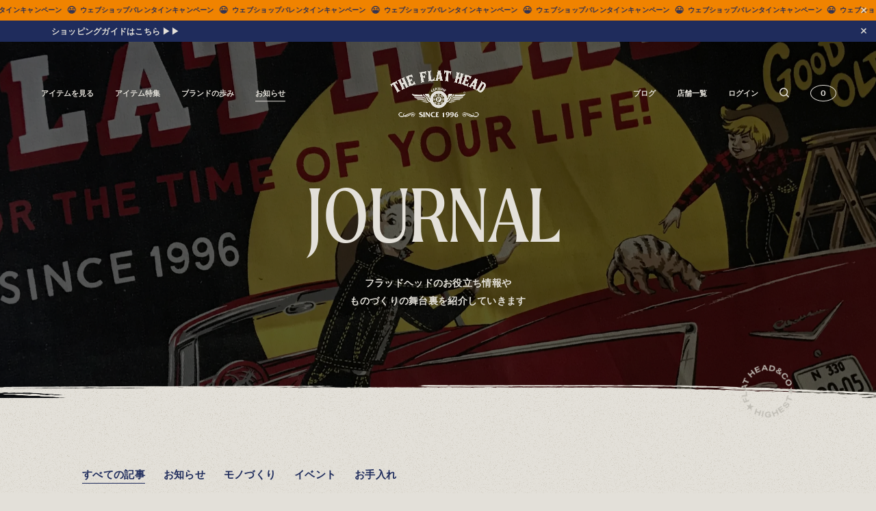

--- FILE ---
content_type: text/html; charset=UTF-8
request_url: https://www.flat-head.com/journal/
body_size: 13462
content:
<!doctype html>
<html lang="ja">
  <head prefix="og: http://ogp.me/ns# fb: http://ogp.me/ns/fb# article: http://ogp.me/ns/article#">
    <meta http-equiv="X-UA-Compatible" content="IE=edge">
    <meta charset="utf-8">
    <meta http-equiv="content-language" content="ja">
    <meta name="google" content="notranslate">
    <meta name="viewport" content="width=device-width,initial-scale=1.0,minimum-scale=1.0,maximum-scale=6.0">
    <meta name="format-detection" content="telephone=no"><title>JOURNAL | THE FLAT HEAD</title>
<meta property="og:title" content="JOURNAL | THE FLAT HEAD">
<meta name="Description" content="フラットヘッドは、ジーンズ・Tシャツ・レザーアイテム等、古き良き時代のアメリカンテイストを継承しつつ、現在の素晴らしい技術を融合させる、完全日本製本格ブランドです。">
<meta property="og:description" content="フラットヘッドは、ジーンズ・Tシャツ・レザーアイテム等、古き良き時代のアメリカンテイストを継承しつつ、現在の素晴らしい技術を融合させる、完全日本製本格ブランドです。">
<meta property="og:image"
      content="https://www.flat-head.com/wp-content/uploads/2021/09/ogp.jpg">
<meta property="og:type" content="article">
<meta property="og:url"
      content="https://www.flat-head.com/journal/">
<meta property="og:locale" content="ja_JP">
<meta property="og:site_name" content="THE FLAT HEAD">
<meta name="twitter:card" content="summary_large_image">
<link rel="canonical"
      href="https://www.flat-head.com/journal/">
<link rel="shortcut icon" sizes="any" href="/favicon.ico">
<link href="https://fonts.googleapis.com/css2?family=Inter:wght@400;600&display=swap" rel="stylesheet">
<meta name='robots' content='max-image-preview:large' />
<link rel='dns-prefetch' href='//www.googletagmanager.com' />
<style id='global-styles-inline-css' type='text/css'>
body{--wp--preset--color--black: #000000;--wp--preset--color--cyan-bluish-gray: #abb8c3;--wp--preset--color--white: #ffffff;--wp--preset--color--pale-pink: #f78da7;--wp--preset--color--vivid-red: #cf2e2e;--wp--preset--color--luminous-vivid-orange: #ff6900;--wp--preset--color--luminous-vivid-amber: #fcb900;--wp--preset--color--light-green-cyan: #7bdcb5;--wp--preset--color--vivid-green-cyan: #00d084;--wp--preset--color--pale-cyan-blue: #8ed1fc;--wp--preset--color--vivid-cyan-blue: #0693e3;--wp--preset--color--vivid-purple: #9b51e0;--wp--preset--gradient--vivid-cyan-blue-to-vivid-purple: linear-gradient(135deg,rgba(6,147,227,1) 0%,rgb(155,81,224) 100%);--wp--preset--gradient--light-green-cyan-to-vivid-green-cyan: linear-gradient(135deg,rgb(122,220,180) 0%,rgb(0,208,130) 100%);--wp--preset--gradient--luminous-vivid-amber-to-luminous-vivid-orange: linear-gradient(135deg,rgba(252,185,0,1) 0%,rgba(255,105,0,1) 100%);--wp--preset--gradient--luminous-vivid-orange-to-vivid-red: linear-gradient(135deg,rgba(255,105,0,1) 0%,rgb(207,46,46) 100%);--wp--preset--gradient--very-light-gray-to-cyan-bluish-gray: linear-gradient(135deg,rgb(238,238,238) 0%,rgb(169,184,195) 100%);--wp--preset--gradient--cool-to-warm-spectrum: linear-gradient(135deg,rgb(74,234,220) 0%,rgb(151,120,209) 20%,rgb(207,42,186) 40%,rgb(238,44,130) 60%,rgb(251,105,98) 80%,rgb(254,248,76) 100%);--wp--preset--gradient--blush-light-purple: linear-gradient(135deg,rgb(255,206,236) 0%,rgb(152,150,240) 100%);--wp--preset--gradient--blush-bordeaux: linear-gradient(135deg,rgb(254,205,165) 0%,rgb(254,45,45) 50%,rgb(107,0,62) 100%);--wp--preset--gradient--luminous-dusk: linear-gradient(135deg,rgb(255,203,112) 0%,rgb(199,81,192) 50%,rgb(65,88,208) 100%);--wp--preset--gradient--pale-ocean: linear-gradient(135deg,rgb(255,245,203) 0%,rgb(182,227,212) 50%,rgb(51,167,181) 100%);--wp--preset--gradient--electric-grass: linear-gradient(135deg,rgb(202,248,128) 0%,rgb(113,206,126) 100%);--wp--preset--gradient--midnight: linear-gradient(135deg,rgb(2,3,129) 0%,rgb(40,116,252) 100%);--wp--preset--duotone--dark-grayscale: url('#wp-duotone-dark-grayscale');--wp--preset--duotone--grayscale: url('#wp-duotone-grayscale');--wp--preset--duotone--purple-yellow: url('#wp-duotone-purple-yellow');--wp--preset--duotone--blue-red: url('#wp-duotone-blue-red');--wp--preset--duotone--midnight: url('#wp-duotone-midnight');--wp--preset--duotone--magenta-yellow: url('#wp-duotone-magenta-yellow');--wp--preset--duotone--purple-green: url('#wp-duotone-purple-green');--wp--preset--duotone--blue-orange: url('#wp-duotone-blue-orange');--wp--preset--font-size--small: 13px;--wp--preset--font-size--medium: 20px;--wp--preset--font-size--large: 36px;--wp--preset--font-size--x-large: 42px;}.has-black-color{color: var(--wp--preset--color--black) !important;}.has-cyan-bluish-gray-color{color: var(--wp--preset--color--cyan-bluish-gray) !important;}.has-white-color{color: var(--wp--preset--color--white) !important;}.has-pale-pink-color{color: var(--wp--preset--color--pale-pink) !important;}.has-vivid-red-color{color: var(--wp--preset--color--vivid-red) !important;}.has-luminous-vivid-orange-color{color: var(--wp--preset--color--luminous-vivid-orange) !important;}.has-luminous-vivid-amber-color{color: var(--wp--preset--color--luminous-vivid-amber) !important;}.has-light-green-cyan-color{color: var(--wp--preset--color--light-green-cyan) !important;}.has-vivid-green-cyan-color{color: var(--wp--preset--color--vivid-green-cyan) !important;}.has-pale-cyan-blue-color{color: var(--wp--preset--color--pale-cyan-blue) !important;}.has-vivid-cyan-blue-color{color: var(--wp--preset--color--vivid-cyan-blue) !important;}.has-vivid-purple-color{color: var(--wp--preset--color--vivid-purple) !important;}.has-black-background-color{background-color: var(--wp--preset--color--black) !important;}.has-cyan-bluish-gray-background-color{background-color: var(--wp--preset--color--cyan-bluish-gray) !important;}.has-white-background-color{background-color: var(--wp--preset--color--white) !important;}.has-pale-pink-background-color{background-color: var(--wp--preset--color--pale-pink) !important;}.has-vivid-red-background-color{background-color: var(--wp--preset--color--vivid-red) !important;}.has-luminous-vivid-orange-background-color{background-color: var(--wp--preset--color--luminous-vivid-orange) !important;}.has-luminous-vivid-amber-background-color{background-color: var(--wp--preset--color--luminous-vivid-amber) !important;}.has-light-green-cyan-background-color{background-color: var(--wp--preset--color--light-green-cyan) !important;}.has-vivid-green-cyan-background-color{background-color: var(--wp--preset--color--vivid-green-cyan) !important;}.has-pale-cyan-blue-background-color{background-color: var(--wp--preset--color--pale-cyan-blue) !important;}.has-vivid-cyan-blue-background-color{background-color: var(--wp--preset--color--vivid-cyan-blue) !important;}.has-vivid-purple-background-color{background-color: var(--wp--preset--color--vivid-purple) !important;}.has-black-border-color{border-color: var(--wp--preset--color--black) !important;}.has-cyan-bluish-gray-border-color{border-color: var(--wp--preset--color--cyan-bluish-gray) !important;}.has-white-border-color{border-color: var(--wp--preset--color--white) !important;}.has-pale-pink-border-color{border-color: var(--wp--preset--color--pale-pink) !important;}.has-vivid-red-border-color{border-color: var(--wp--preset--color--vivid-red) !important;}.has-luminous-vivid-orange-border-color{border-color: var(--wp--preset--color--luminous-vivid-orange) !important;}.has-luminous-vivid-amber-border-color{border-color: var(--wp--preset--color--luminous-vivid-amber) !important;}.has-light-green-cyan-border-color{border-color: var(--wp--preset--color--light-green-cyan) !important;}.has-vivid-green-cyan-border-color{border-color: var(--wp--preset--color--vivid-green-cyan) !important;}.has-pale-cyan-blue-border-color{border-color: var(--wp--preset--color--pale-cyan-blue) !important;}.has-vivid-cyan-blue-border-color{border-color: var(--wp--preset--color--vivid-cyan-blue) !important;}.has-vivid-purple-border-color{border-color: var(--wp--preset--color--vivid-purple) !important;}.has-vivid-cyan-blue-to-vivid-purple-gradient-background{background: var(--wp--preset--gradient--vivid-cyan-blue-to-vivid-purple) !important;}.has-light-green-cyan-to-vivid-green-cyan-gradient-background{background: var(--wp--preset--gradient--light-green-cyan-to-vivid-green-cyan) !important;}.has-luminous-vivid-amber-to-luminous-vivid-orange-gradient-background{background: var(--wp--preset--gradient--luminous-vivid-amber-to-luminous-vivid-orange) !important;}.has-luminous-vivid-orange-to-vivid-red-gradient-background{background: var(--wp--preset--gradient--luminous-vivid-orange-to-vivid-red) !important;}.has-very-light-gray-to-cyan-bluish-gray-gradient-background{background: var(--wp--preset--gradient--very-light-gray-to-cyan-bluish-gray) !important;}.has-cool-to-warm-spectrum-gradient-background{background: var(--wp--preset--gradient--cool-to-warm-spectrum) !important;}.has-blush-light-purple-gradient-background{background: var(--wp--preset--gradient--blush-light-purple) !important;}.has-blush-bordeaux-gradient-background{background: var(--wp--preset--gradient--blush-bordeaux) !important;}.has-luminous-dusk-gradient-background{background: var(--wp--preset--gradient--luminous-dusk) !important;}.has-pale-ocean-gradient-background{background: var(--wp--preset--gradient--pale-ocean) !important;}.has-electric-grass-gradient-background{background: var(--wp--preset--gradient--electric-grass) !important;}.has-midnight-gradient-background{background: var(--wp--preset--gradient--midnight) !important;}.has-small-font-size{font-size: var(--wp--preset--font-size--small) !important;}.has-medium-font-size{font-size: var(--wp--preset--font-size--medium) !important;}.has-large-font-size{font-size: var(--wp--preset--font-size--large) !important;}.has-x-large-font-size{font-size: var(--wp--preset--font-size--x-large) !important;}
</style>
<link rel='stylesheet' id='usces_default_css-css'  href='https://www.flat-head.com/wp-content/plugins/usc-e-shop/css/usces_default.css?ver=2.11.7.2411191' type='text/css' media='all' />
<link rel='stylesheet' id='dashicons-css'  href='https://www.flat-head.com/wp-includes/css/dashicons.min.css?ver=fa184c80e5a6c4b85e670ec53455abd4' type='text/css' media='all' />
<link rel='stylesheet' id='theme_cart_css-css'  href='https://www.flat-head.com/wp-content/themes/flathead2021/usces_cart.css?ver=2.11.7.2411191' type='text/css' media='all' />
<script type='text/javascript' src='https://www.flat-head.com/asset/js/vendor.bundle.js' id='jquery-js'></script>
<script type='text/javascript' src='https://www.flat-head.com/wp-content/themes/flathead2021/dist/main-b1d36c861a0aa139d591.js?ver=fa184c80e5a6c4b85e670ec53455abd4' id='geeks_theme_js-js'></script>
<meta name="generator" content="Site Kit by Google 1.142.0" /><script type="text/javascript">
	window._se_plugin_version = '8.1.9';
</script>

<!-- Google タグ マネージャー スニペット (Site Kit が追加) -->
<script type="text/javascript">
			( function( w, d, s, l, i ) {
				w[l] = w[l] || [];
				w[l].push( {'gtm.start': new Date().getTime(), event: 'gtm.js'} );
				var f = d.getElementsByTagName( s )[0],
					j = d.createElement( s ), dl = l != 'dataLayer' ? '&l=' + l : '';
				j.async = true;
				j.src = 'https://www.googletagmanager.com/gtm.js?id=' + i + dl;
				f.parentNode.insertBefore( j, f );
			} )( window, document, 'script', 'dataLayer', 'GTM-W7NFGFT' );
			
</script>

<!-- (ここまで) Google タグ マネージャー スニペット (Site Kit が追加) -->
<link rel="stylesheet" href="https://www.flat-head.com/wp-content/themes/flathead2021/dist/style-b1d36c861a0aa139d591.css" type="text/css">
<link rel="stylesheet" href="https://cdn.jsdelivr.net/npm/yakuhanjp@3.3.1/dist/css/yakuhanjp.min.css">
<link rel="stylesheet" href="https://use.typekit.net/tfk6tmd.css">
<link rel="preconnect" href="https://fonts.gstatic.com">
<!-- Global site tag (gtag.js) - Google Analytics -->
<script async src="https://www.googletagmanager.com/gtag/js?id=UA-71357477-1"></script>
<script>
  window.dataLayer = window.dataLayer || [];
  function gtag(){dataLayer.push(arguments);}
  gtag('js', new Date());

  gtag('config', 'UA-71357477-1');
</script></head>
<body id="top" class="p-journal c-bk">
<script async src="https://s.yimg.jp/images/listing/tool/cv/ytag.js"></script>
<script>
window.yjDataLayer = window.yjDataLayer || [];
function ytag() { yjDataLayer.push(arguments); }
ytag({
  "type":"yjad_retargeting",
  "config":{
    "yahoo_retargeting_id": "YEWG11HGJ6",
    "yahoo_retargeting_label": "",
    "yahoo_retargeting_page_type": "",
    "yahoo_retargeting_items":[
      {item_id: '', category_id: '', price: '', quantity: ''}
    ]
  }
});
</script><div class="l-loader js-loader c-bk"></div>
<div class="l-all-wrapper">
    <div class="l-all-cover"></div>
    <section class="s-top_main-visual js-intersectionfadeout">
        <div class="js-intersectionfadeout_wrap">
            <div class="js-intersectionfadeout_inner">
                <figure><img src="/asset/img/journal/main.jpg" alt="JOURNAL">
                </figure>
            </div>
            <div class="js-intersectionfadeout_body">
                <div class="s-journal_main-ttl">
                    <h1 class="s-top_main-visual-ttl c-font-en"><span class="c-ttl-divide"><span
                                class="s-top_main-visual-ttl-row">JOURNAL</span></span>
                    </h1>
                    <p class="s-top_main-visual-dtl c-font-bold">フラッドヘッドのお役立ち情報や<br>
                        ものづくりの舞台裏を紹介していきます</p>
                </div>
            </div>
        </div>
    </section>
    <!-- HeaderContents -->
    <div class="l-nav_nav-cover"></div>
    <div class="l-header-group l-header-group--blue">
        <div
  class="l-attention c-font-gr">   <a href="/feature/26valentine/" target="_blank" rel="noopener noreferrer"
     class="fhn-tracking-event" data-action="attention-nav-link">
  <div class="l-attention_link">  <div class="l-attention_inner"> <span
      class="l-attention_line"><span
        class="l-attention_text">ウェブショップバレンタインキャンペーン</span><span
        class="l-attention_icon">&#x1f600;</span></span><span class="l-attention_line"><span
        class="l-attention_text">ウェブショップバレンタインキャンペーン</span><span
        class="l-attention_icon">&#x1f600;</span></span> <span
      class="l-attention_line"><span
        class="l-attention_text">ウェブショップバレンタインキャンペーン</span><span
        class="l-attention_icon">&#x1f600;</span></span><span class="l-attention_line"><span
        class="l-attention_text">ウェブショップバレンタインキャンペーン</span><span
        class="l-attention_icon">&#x1f600;</span></span> <span
      class="l-attention_line"><span
        class="l-attention_text">ウェブショップバレンタインキャンペーン</span><span
        class="l-attention_icon">&#x1f600;</span></span><span class="l-attention_line"><span
        class="l-attention_text">ウェブショップバレンタインキャンペーン</span><span
        class="l-attention_icon">&#x1f600;</span></span> <span
      class="l-attention_line"><span
        class="l-attention_text">ウェブショップバレンタインキャンペーン</span><span
        class="l-attention_icon">&#x1f600;</span></span><span class="l-attention_line"><span
        class="l-attention_text">ウェブショップバレンタインキャンペーン</span><span
        class="l-attention_icon">&#x1f600;</span></span> <span
      class="l-attention_line"><span
        class="l-attention_text">ウェブショップバレンタインキャンペーン</span><span
        class="l-attention_icon">&#x1f600;</span></span><span class="l-attention_line"><span
        class="l-attention_text">ウェブショップバレンタインキャンペーン</span><span
        class="l-attention_icon">&#x1f600;</span></span> <span
      class="l-attention_line"><span
        class="l-attention_text">ウェブショップバレンタインキャンペーン</span><span
        class="l-attention_icon">&#x1f600;</span></span><span class="l-attention_line"><span
        class="l-attention_text">ウェブショップバレンタインキャンペーン</span><span
        class="l-attention_icon">&#x1f600;</span></span> <span
      class="l-attention_line"><span
        class="l-attention_text">ウェブショップバレンタインキャンペーン</span><span
        class="l-attention_icon">&#x1f600;</span></span><span class="l-attention_line"><span
        class="l-attention_text">ウェブショップバレンタインキャンペーン</span><span
        class="l-attention_icon">&#x1f600;</span></span> <span
      class="l-attention_line"><span
        class="l-attention_text">ウェブショップバレンタインキャンペーン</span><span
        class="l-attention_icon">&#x1f600;</span></span><span class="l-attention_line"><span
        class="l-attention_text">ウェブショップバレンタインキャンペーン</span><span
        class="l-attention_icon">&#x1f600;</span></span> <span
      class="l-attention_line"><span
        class="l-attention_text">ウェブショップバレンタインキャンペーン</span><span
        class="l-attention_icon">&#x1f600;</span></span><span class="l-attention_line"><span
        class="l-attention_text">ウェブショップバレンタインキャンペーン</span><span
        class="l-attention_icon">&#x1f600;</span></span> <span
      class="l-attention_line"><span
        class="l-attention_text">ウェブショップバレンタインキャンペーン</span><span
        class="l-attention_icon">&#x1f600;</span></span><span class="l-attention_line"><span
        class="l-attention_text">ウェブショップバレンタインキャンペーン</span><span
        class="l-attention_icon">&#x1f600;</span></span></div>
  <div class="l-attention_inner"> <span
      class="l-attention_line"><span
        class="l-attention_text">ウェブショップバレンタインキャンペーン</span><span
        class="l-attention_icon">&#x1f600;</span></span><span class="l-attention_line"><span
        class="l-attention_text">ウェブショップバレンタインキャンペーン</span><span
        class="l-attention_icon">&#x1f600;</span></span> <span
      class="l-attention_line"><span
        class="l-attention_text">ウェブショップバレンタインキャンペーン</span><span
        class="l-attention_icon">&#x1f600;</span></span><span class="l-attention_line"><span
        class="l-attention_text">ウェブショップバレンタインキャンペーン</span><span
        class="l-attention_icon">&#x1f600;</span></span> <span
      class="l-attention_line"><span
        class="l-attention_text">ウェブショップバレンタインキャンペーン</span><span
        class="l-attention_icon">&#x1f600;</span></span><span class="l-attention_line"><span
        class="l-attention_text">ウェブショップバレンタインキャンペーン</span><span
        class="l-attention_icon">&#x1f600;</span></span> <span
      class="l-attention_line"><span
        class="l-attention_text">ウェブショップバレンタインキャンペーン</span><span
        class="l-attention_icon">&#x1f600;</span></span><span class="l-attention_line"><span
        class="l-attention_text">ウェブショップバレンタインキャンペーン</span><span
        class="l-attention_icon">&#x1f600;</span></span> <span
      class="l-attention_line"><span
        class="l-attention_text">ウェブショップバレンタインキャンペーン</span><span
        class="l-attention_icon">&#x1f600;</span></span><span class="l-attention_line"><span
        class="l-attention_text">ウェブショップバレンタインキャンペーン</span><span
        class="l-attention_icon">&#x1f600;</span></span> <span
      class="l-attention_line"><span
        class="l-attention_text">ウェブショップバレンタインキャンペーン</span><span
        class="l-attention_icon">&#x1f600;</span></span><span class="l-attention_line"><span
        class="l-attention_text">ウェブショップバレンタインキャンペーン</span><span
        class="l-attention_icon">&#x1f600;</span></span> <span
      class="l-attention_line"><span
        class="l-attention_text">ウェブショップバレンタインキャンペーン</span><span
        class="l-attention_icon">&#x1f600;</span></span><span class="l-attention_line"><span
        class="l-attention_text">ウェブショップバレンタインキャンペーン</span><span
        class="l-attention_icon">&#x1f600;</span></span> <span
      class="l-attention_line"><span
        class="l-attention_text">ウェブショップバレンタインキャンペーン</span><span
        class="l-attention_icon">&#x1f600;</span></span><span class="l-attention_line"><span
        class="l-attention_text">ウェブショップバレンタインキャンペーン</span><span
        class="l-attention_icon">&#x1f600;</span></span> <span
      class="l-attention_line"><span
        class="l-attention_text">ウェブショップバレンタインキャンペーン</span><span
        class="l-attention_icon">&#x1f600;</span></span><span class="l-attention_line"><span
        class="l-attention_text">ウェブショップバレンタインキャンペーン</span><span
        class="l-attention_icon">&#x1f600;</span></span> <span
      class="l-attention_line"><span
        class="l-attention_text">ウェブショップバレンタインキャンペーン</span><span
        class="l-attention_icon">&#x1f600;</span></span><span class="l-attention_line"><span
        class="l-attention_text">ウェブショップバレンタインキャンペーン</span><span
        class="l-attention_icon">&#x1f600;</span></span></div>
  </div></a>  <div class="l-attention_close"><img src="/asset/img/icon_attentionclose.svg" alt=""></div>
  </div>  <div class="l-attention2"><a href="/guide"
                                                                  target="_blank"
                                                                  rel="noopener noreferrer">  <div class="l-attention2_inner c-font-bold">ショッピングガイドはこちら ▶▶</div>
  </a>  <div class="l-attention2_close"><img src="/asset/img/icon_attentionclose.svg" alt=""></div>
  </div>        <div class="l-nav_wrapper">
                      <header>
            <h1><a href="/"><img src="/asset/img/logo_w.png" alt="THE FLAT HEAD" class="white"><img src="/asset/img/logo_b.png" alt="THE FLAT HEAD" class="blue"></a></h1>
          </header>            <nav class="l-nav_primary">
  <ul class="c-font-gr">
    <li class="js-megadrop-btn">アイテムを見る</li>
    <li><a href="/feature/">アイテム特集</a></li>
    <li><a href="/history/">ブランドの歩み</a></li>
    <li><a href="/journal/info/">お知らせ</a></li>
  </ul>
</nav>
<nav class="l-nav_secondary">
  <ul class="c-font-gr">
    <li><a href="https://note.com/theflathead1996/" target="_blank" rel="noopener noreferrer">ブログ</a></li>
    <li><a href="/shoplist/">店舗一覧</a></li>
    <li><a href="/usces-member/">ログイン</a></li>
    <li class="search js-search-btn">
      <svg width="14" height="15" viewBox="0 0 14 15" fill="none" xmlns="http://www.w3.org/2000/svg">
        <path
          d="M6.11937 12.479C7.4455 12.4797 8.73557 12.047 9.79324 11.2465L12.5355 13.9904C12.6772 14.132 12.864 14.2195 13.0634 14.2377C13.2628 14.2559 13.4624 14.2037 13.6273 14.0901C13.7075 14.0229 13.7816 13.9487 13.8488 13.8685C13.9624 13.7034 14.0146 13.5038 13.9965 13.3042C13.9783 13.1046 13.8908 12.9177 13.7493 12.7758L11.0071 10.032C11.8339 8.9292 12.2643 7.57935 12.2285 6.20121C12.1927 4.82308 11.6929 3.49741 10.81 2.43906C9.92707 1.3807 8.71285 0.65169 7.36409 0.370163C6.01534 0.0886361 4.61109 0.271094 3.37893 0.887967C2.14677 1.50484 1.1589 2.51998 0.575428 3.76886C-0.00804267 5.01774 -0.152925 6.42718 0.164261 7.76875C0.481447 9.11033 1.24211 10.3054 2.32298 11.1603C3.40385 12.0153 4.74158 12.4799 6.11937 12.479ZM6.11937 1.78691C7.02252 1.78691 7.90539 2.05489 8.65633 2.55694C9.40727 3.059 9.99256 3.77259 10.3382 4.60749C10.6838 5.44238 10.7742 6.36107 10.598 7.24739C10.4218 8.13371 9.98694 8.94784 9.34832 9.58684C8.70969 10.2258 7.89604 10.661 7.01024 10.8373C6.12445 11.0136 5.2063 10.9231 4.3719 10.5773C3.5375 10.2315 2.82432 9.64585 2.32256 8.89446C1.8208 8.14308 1.55298 7.25969 1.55298 6.35601C1.55438 5.14464 2.03593 3.98329 2.89199 3.12672C3.74805 2.27016 4.90872 1.78832 6.11937 1.78691Z"
          fill="#E3E0D9"/>
      </svg>
    </li>
    <li class="cart-num c-font-gr"><a href="https://www.flat-head.com/usces-cart/"><span
          class="cart-num-count">0</span></a></li>
  </ul>
</nav>
<!-- spNavi -->
<div class="l-nav-sp_wrapper">
  <div class="l-nav-sp_nav-icon fhn-tracking-event" data-action="sp-nav-tap">
    <div class="default">
      <svg width="30" height="13" viewBox="0 0 30 13" fill="none" xmlns="http://www.w3.org/2000/svg">
        <rect width="30" height="1" fill="#E3E0D9"/>
        <rect y="6" width="30" height="1" fill="#E3E0D9"/>
        <rect y="12" width="30" height="1" fill="#E3E0D9"/>
      </svg>
    </div>
    <div class="close">
      <svg width="14" height="13" viewBox="0 0 14 13" fill="none" xmlns="http://www.w3.org/2000/svg">
        <rect x="0.990234" y="11.8032" width="16" height="1" transform="rotate(-45 0.990234 11.8032)" fill="#E3E0D9"/>
        <rect x="1.69727" y="0.489258" width="16" height="1" transform="rotate(45 1.69727 0.489258)" fill="#E3E0D9"/>
      </svg>
    </div>
  </div>
  <div class="l-nav-sp_nav-cart">
    <div class="cart-num c-font-gr"><a href="https://www.flat-head.com/usces-cart/"><span
          class="cart-num-count">0</span></a></div>
  </div>
</div>
<!-- /spNavi -->
</div>
<!-- megadrop -->
<nav class="l-nav_megadrop l-gnav_item-menu">
  <div class="l-nav_megadrop-inr">
    <div class="l-nav_megadrop-inr2">
      <div class="l-nav_megadrop-main">
        <p class="c-font-en">ALL ITEMS</p>
                              <ul class="c-font-bold gnav_categorys mb-8">
                        <li class=" l-nav_megadrop-fig">
              <a class="s-item_nav-ttl s-item_nav-img-set-ttl s-item_nav-category-background pt-32 pb-2" data-label="ジーンズ"
                  href="https://www.flat-head.com/item/jeans/" style="background-image: url(https://www.flat-head.com/wp-content/uploads/2024/05/top_item-list_jeans.jpg);">
                    <span data-txt="" class="ml-2">ジーンズ</span>
              </a>
            </li>
                        <li class=" l-nav_megadrop-fig">
              <a class="s-item_nav-ttl s-item_nav-img-set-ttl s-item_nav-category-background pt-32 pb-2" data-label="Tシャツ"
                  href="https://www.flat-head.com/item/tshirt/" style="background-image: url(https://www.flat-head.com/wp-content/uploads/2024/05/top_item-list_t-shirt.jpg);">
                    <span data-txt="" class="ml-2">Tシャツ</span>
              </a>
            </li>
                        <li class=" l-nav_megadrop-fig">
              <a class="s-item_nav-ttl s-item_nav-img-set-ttl s-item_nav-category-background pt-32 pb-2" data-label="レザーウェア"
                  href="https://www.flat-head.com/item/leather/" style="background-image: url(https://www.flat-head.com/wp-content/uploads/2024/05/top_item-list_leather.jpg);">
                    <span data-txt="" class="ml-2">レザーウェア</span>
              </a>
            </li>
                    </ul>
                <div class="flex">
          <div class="basis-1/3 mr-8">
            <p class="c-font-en gnav_feature-title">FEATURE</p>
            <a href="https://www.flat-head.com/feature/25fw_shirt/">
              <img src="https://www.flat-head.com/wp-content/uploads/2026/01/feature_sub_25FW_shirt.jpg" alt="">
            </a>
          </div>
          <div class="l-nav_megadrop-sub02 c-font-bold basis-2/3 grid grid-cols-2 content-start">
                        <ul>
                                                  <li>
                      <div class="pl-5 new s-item_nav-ttl s-item_nav-ttl-border-none flex items-center py-2">
                          <a data-label="新作アイテム"
                            href="https://www.flat-head.com/item/new_item/">
                            <span data-txt="">新作アイテム</span>
                          </a>
                      </div>
                    </li>
                                                                  <li>
                    <div class="pl-5 s-item_nav-ttl s-item-nav-parent2 s-item_nav-ttl-border-none flex items-center py-2 js-accordion-title open">
                      <span data-txt="">トップス</span>
                    </div>
                    <ul class="c-font-bold pl-5">
                      <li class="s-item_nav-subttl">
                        <a data-label="トップス"
                          href="https://www.flat-head.com/item/tops/">
                          <span data-txt="">すべてのトップス</span>
                        </a>
                      </li>
                                              <li class="s-item_nav-subttl">
                          <a data-label="シャツ"
                            href="https://www.flat-head.com/item/tops/shirt/">
                            <span data-txt="">シャツ</span>
                          </a>
                        </li>
                                              <li class="s-item_nav-subttl">
                          <a data-label="スウェット"
                            href="https://www.flat-head.com/item/tops/sweat/">
                            <span data-txt="">スウェット</span>
                          </a>
                        </li>
                                              <li class="s-item_nav-subttl">
                          <a data-label="サーマル"
                            href="https://www.flat-head.com/item/tops/thermal/">
                            <span data-txt="">サーマル</span>
                          </a>
                        </li>
                                              <li class="s-item_nav-subttl">
                          <a data-label="ニット・セーター"
                            href="https://www.flat-head.com/item/tops/knit-sweater/">
                            <span data-txt="">ニット・セーター</span>
                          </a>
                        </li>
                                          </ul>
                  </li>
                                                                    <li>
                    <div class="pl-5 s-item_nav-ttl s-item-nav-parent2 s-item_nav-ttl-border-none flex items-center py-2 js-accordion-title">
                      <span data-txt="">アウター</span>
                    </div>
                    <ul class="c-font-bold pl-5 hidden">
                      <li class="s-item_nav-subttl">
                        <a data-label="アウター"
                          href="https://www.flat-head.com/item/outer/">
                          <span data-txt="">すべてのアウター</span>
                        </a>
                      </li>
                                              <li class="s-item_nav-subttl">
                          <a data-label="ジャケット"
                            href="https://www.flat-head.com/item/outer/jacket/">
                            <span data-txt="">ジャケット</span>
                          </a>
                        </li>
                                              <li class="s-item_nav-subttl">
                          <a data-label="コート"
                            href="https://www.flat-head.com/item/outer/coat/">
                            <span data-txt="">コート</span>
                          </a>
                        </li>
                                              <li class="s-item_nav-subttl">
                          <a data-label="ベスト"
                            href="https://www.flat-head.com/item/outer/vest/">
                            <span data-txt="">ベスト</span>
                          </a>
                        </li>
                                          </ul>
                  </li>
                                                                      <li>
                      <div class="pl-5  s-item_nav-ttl s-item_nav-ttl-border-none flex items-center py-2">
                          <a data-label="パンツ"
                            href="https://www.flat-head.com/item/pants/">
                            <span data-txt="">パンツ</span>
                          </a>
                      </div>
                    </li>
                                                                    <li>
                      <div class="pl-5  s-item_nav-ttl s-item_nav-ttl-border-none flex items-center py-2">
                          <a data-label="フットウェア"
                            href="https://www.flat-head.com/item/footwear/">
                            <span data-txt="">フットウェア</span>
                          </a>
                      </div>
                    </li>
                                                                  <li>
                    <div class="pl-5 s-item_nav-ttl s-item-nav-parent2 s-item_nav-ttl-border-none flex items-center py-2 js-accordion-title">
                      <span data-txt="">財布 &amp; 革小物</span>
                    </div>
                    <ul class="c-font-bold pl-5 hidden">
                      <li class="s-item_nav-subttl">
                        <a data-label="財布 &amp; 革小物"
                          href="https://www.flat-head.com/item/wallet-leather_goods/">
                          <span data-txt="">すべての財布 &amp; 革小物</span>
                        </a>
                      </li>
                                              <li class="s-item_nav-subttl">
                          <a data-label="財布・カードケース"
                            href="https://www.flat-head.com/item/wallet-leather_goods/wallet-cardcase/">
                            <span data-txt="">財布・カードケース</span>
                          </a>
                        </li>
                                              <li class="s-item_nav-subttl">
                          <a data-label="ベルト"
                            href="https://www.flat-head.com/item/wallet-leather_goods/belt/">
                            <span data-txt="">ベルト</span>
                          </a>
                        </li>
                                              <li class="s-item_nav-subttl">
                          <a data-label="アクセサリー"
                            href="https://www.flat-head.com/item/wallet-leather_goods/accessories/">
                            <span data-txt="">アクセサリー</span>
                          </a>
                        </li>
                                          </ul>
                  </li>
                                                                      <li>
                      <div class="pl-5  s-item_nav-ttl s-item_nav-ttl-border-none flex items-center py-2">
                          <a data-label="シルバージュエリー"
                            href="https://www.flat-head.com/item/silver-jewelry/">
                            <span data-txt="">シルバージュエリー</span>
                          </a>
                      </div>
                    </li>
                                              </ul>
                          <ul>
                                                  <li>
                      <div class="pl-5  s-item_nav-ttl s-item_nav-ttl-border-none flex items-center py-2">
                          <a data-label="グッズ"
                            href="https://www.flat-head.com/item/goods/">
                            <span data-txt="">グッズ</span>
                          </a>
                      </div>
                    </li>
                                                                    <li>
                      <div class="pl-5  s-item_nav-ttl s-item_nav-ttl-border-none flex items-center py-2">
                          <a data-label="HARDBIRD"
                            href="https://www.flat-head.com/item/hardbird/">
                            <span data-txt="">HARDBIRD</span>
                          </a>
                      </div>
                    </li>
                                                                    <li>
                      <div class="pl-5  s-item_nav-ttl s-item_nav-ttl-border-none flex items-center py-2">
                          <a data-label="MIWA KOMATSU"
                            href="https://www.flat-head.com/item/miwakomatsu/">
                            <span data-txt="">MIWA KOMATSU</span>
                          </a>
                      </div>
                    </li>
                                                                    <li>
                      <div class="pl-5  s-item_nav-ttl s-item_nav-ttl-border-none flex items-center py-2">
                          <a data-label="ウェブ限定"
                            href="https://www.flat-head.com/item/limited-online/">
                            <span data-txt="">ウェブ限定</span>
                          </a>
                      </div>
                    </li>
                                                                  <li>
                    <div class="pl-5 s-item_nav-ttl s-item-nav-parent2 s-item_nav-ttl-border-none flex items-center py-2 js-accordion-title">
                      <span data-txt="">アーカイブ</span>
                    </div>
                    <ul class="c-font-bold pl-5 hidden">
                      <li class="s-item_nav-subttl">
                        <a data-label="アーカイブ"
                          href="https://www.flat-head.com/item/archive/">
                          <span data-txt="">すべてのアーカイブ</span>
                        </a>
                      </li>
                                              <li class="s-item_nav-subttl">
                          <a data-label="Tシャツ（arc）"
                            href="https://www.flat-head.com/item/archive/tshirt-archive/">
                            <span data-txt="">Tシャツ（arc）</span>
                          </a>
                        </li>
                                              <li class="s-item_nav-subttl">
                          <a data-label="レザーウェア（arc）"
                            href="https://www.flat-head.com/item/archive/leather-archive/">
                            <span data-txt="">レザーウェア（arc）</span>
                          </a>
                        </li>
                                              <li class="s-item_nav-subttl">
                          <a data-label="トップス（arc）"
                            href="https://www.flat-head.com/item/archive/tops-archive/">
                            <span data-txt="">トップス（arc）</span>
                          </a>
                        </li>
                                              <li class="s-item_nav-subttl">
                          <a data-label="アウター（arc）"
                            href="https://www.flat-head.com/item/archive/outer-archive/">
                            <span data-txt="">アウター（arc）</span>
                          </a>
                        </li>
                                              <li class="s-item_nav-subttl">
                          <a data-label="パンツ（arc）"
                            href="https://www.flat-head.com/item/archive/pants-archive/">
                            <span data-txt="">パンツ（arc）</span>
                          </a>
                        </li>
                                              <li class="s-item_nav-subttl">
                          <a data-label="財布 &amp; 革小物（arc）"
                            href="https://www.flat-head.com/item/archive/wallet-leather_goods-archive/">
                            <span data-txt="">財布 &amp; 革小物（arc）</span>
                          </a>
                        </li>
                                              <li class="s-item_nav-subttl">
                          <a data-label="グッズ（arc）"
                            href="https://www.flat-head.com/item/archive/goods-archive/">
                            <span data-txt="">グッズ（arc）</span>
                          </a>
                        </li>
                                          </ul>
                  </li>
                                                                      <li class="current">
                      <div class="pl-5  s-item_nav-ttl s-item_nav-ttl-border-none flex items-center py-2">
                          <a data-label=""
                            href="">
                            <span data-txt=""></span>
                          </a>
                      </div>
                    </li>
                                              </ul>
                        </div>
        </div>
      </div>
      <div>
                  <div class="l-nav_megadrop-side">
            <p class="c-font-en">COLLABORATION</p>
            <ul class="c-font-gr">
                              <li><a href="/history/hardbird/"><span class="l-nav_megadrop-fig"><img
                        src="https://www.flat-head.com/wp-content/uploads/2021/06/nav_collabo_fig01.jpg"
                        alt=""></span>HARDBIRD</a></li>
                          </ul>
          </div>
                <div class="l-nav_megadrop-side gnav_sidenav-aginggallery">
          <p class="c-font-en">AGING GALLERY</p>
          <a class="c-font-gr" href="/aging_gallery">
            <img src="/wp-content/themes/flathead2021/asset/img/aginggallery/aging-gallery_main.jpg" alt="">
          </a>
        </div>
                  <div class="l-nav_megadrop-side">
            <p class="c-font-en">MEDIA</p>
            <ul class="c-font-gr">
              <li>
                <a class="w-2/3" href="/media"><span class="l-nav_megadrop-fig">
                  <img src="https://www.flat-head.com/wp-content/uploads/2026/01/fhn_MEDIA_main_HailMary202602.jpg"
                       alt=""></span></a>
                <ul class="mt-2 s-item-archives_nav-media">
                                      <li class="item-txt leading-5 text-[.5rem]" style="margin-bottom: 0;">
                      <a href="https://www.flat-head.com/fn-oj-dpv001/">
                        12.5oz デニムパフベスト                      </a>
                    </li>
                                      <li class="item-txt leading-5 text-[.5rem]" style="margin-bottom: 0;">
                      <a href="https://www.flat-head.com/fn-snw-014l/">
                        チェック フランネルウエスタンシャツ                      </a>
                    </li>
                                      <li class="item-txt leading-5 text-[.5rem]" style="margin-bottom: 0;">
                      <a href="https://www.flat-head.com/fn-oj-b002/">
                        12.5oz 左綾ジンバブエコットン デニムボアジャケット                      </a>
                    </li>
                                  </ul>
              </li>
            </ul>
          </div>
              </div>
    </div>
  </div>
</nav>
<!-- /megadrop -->
<script type="text/javascript">
jQuery(function () {
  $(".js-accordion-title").on("click", function () {
    $(this).next().slideToggle(300);
    $(this).toggleClass("open", 300);
  });
});
</script>
                    <!-- search -->
        <div class="l-nav_search">
          <div class="l-nav_search-inr">
            <div class="l-nav_search-inr2">
              <div class="l-nav_search-field">
                <div class="search_box" aria-hidden="true">
                  <form method="get" id="searchform" action="https://www.flat-head.com">
					  <input type="hidden" value="post" name="post_type" id="post_type">
                    <button type="submit" name="searchsubmit" id="searchsubmit" value="">
                      <svg width="14" height="15" viewBox="0 0 14 15" fill="none" xmlns="http://www.w3.org/2000/svg">
                        <path d="M6.11937 12.479C7.4455 12.4797 8.73557 12.047 9.79324 11.2465L12.5355 13.9904C12.6772 14.132 12.864 14.2195 13.0634 14.2377C13.2628 14.2559 13.4624 14.2037 13.6273 14.0901C13.7075 14.0229 13.7816 13.9487 13.8488 13.8685C13.9624 13.7034 14.0146 13.5038 13.9965 13.3042C13.9783 13.1046 13.8908 12.9177 13.7493 12.7758L11.0071 10.032C11.8339 8.9292 12.2643 7.57935 12.2285 6.20121C12.1927 4.82308 11.6929 3.49741 10.81 2.43906C9.92707 1.3807 8.71285 0.65169 7.36409 0.370163C6.01534 0.0886361 4.61109 0.271094 3.37893 0.887967C2.14677 1.50484 1.1589 2.51998 0.575428 3.76886C-0.00804267 5.01774 -0.152925 6.42718 0.164261 7.76875C0.481447 9.11033 1.24211 10.3054 2.32298 11.1603C3.40385 12.0153 4.74158 12.4799 6.11937 12.479ZM6.11937 1.78691C7.02252 1.78691 7.90539 2.05489 8.65633 2.55694C9.40727 3.059 9.99256 3.77259 10.3382 4.60749C10.6838 5.44238 10.7742 6.36107 10.598 7.24739C10.4218 8.13371 9.98694 8.94784 9.34832 9.58684C8.70969 10.2258 7.89604 10.661 7.01024 10.8373C6.12445 11.0136 5.2063 10.9231 4.3719 10.5773C3.5375 10.2315 2.82432 9.64585 2.32256 8.89446C1.8208 8.14308 1.55298 7.25969 1.55298 6.35601C1.55438 5.14464 2.03593 3.98329 2.89199 3.12672C3.74805 2.27016 4.90872 1.78832 6.11937 1.78691Z" fill="#1F2C5C" />
                      </svg>
                    </button>
                    <input class="search_input" type="text" name="s" id="s" value="" placeholder="検索したいキーワードを入力してください">
                  </form>
                </div>
              </div>
              <div class="l-nav_search-btm">
                <p class="c-font-en">POPULAR CATEGORIES</p>
                <div class="l-nav_search-sub">
                  <ul class="c-font-bold">
                    <li><a href="https://www.flat-head.com/item/jeans/"><span class="l-nav_megadrop-fig"><img src="https://www.flat-head.com/wp-content/uploads/2024/05/globalnavi_jeans2-1.jpg" alt=""></span>ジーンズ</a></li>
                    <li><a href="https://www.flat-head.com/item/tshirt/"><span class="l-nav_megadrop-fig"><img src="https://www.flat-head.com/wp-content/uploads/2024/05/globalnavi_t-shirt2.jpg" alt=""></span>Tシャツ</a></li>
                    <li><a href="https://www.flat-head.com/item/leather/"><span class="l-nav_megadrop-fig"><img src="https://www.flat-head.com/wp-content/uploads/2024/05/globalnavi_leather2.jpg" alt=""></span>レザーウェア</a></li>
                  </ul>
                </div>
                <div class="l-nav_search-side c-font-bold">
					<ul>
                    <li><a href="https://www.flat-head.com/item/new_item/">新作アイテム</a></li>
                    <li><a href="https://www.flat-head.com/item/tops/">トップス</a></li>
                    <li><a href="https://www.flat-head.com/item/tops/shirt/">シャツ</a></li>
                    <li><a href="https://www.flat-head.com/item/tops/sweat/">スウェット</a></li>
                    <li><a href="https://www.flat-head.com/item/tops/thermal/">サーマル</a></li>
                    <li><a href="https://www.flat-head.com/item/tops/knit-sweater/">ニット・セーター</a></li>
                    <li><a href="https://www.flat-head.com/item/outer/">アウター</a></li>
                    <li><a href="https://www.flat-head.com/item/outer/jacket/">ジャケット</a></li>
                    <li><a href="https://www.flat-head.com/item/outer/coat/">コート</a></li>
                    <li><a href="https://www.flat-head.com/item/outer/vest/">ベスト</a></li>
                    <li><a href="https://www.flat-head.com/item/pants/">パンツ</a></li>
                    <li><a href="https://www.flat-head.com/item/footwear/">フットウェア</a></li>
                    <li><a href="https://www.flat-head.com/item/wallet-leather_goods/">財布 &amp; 革小物</a></li>
                    <li><a href="https://www.flat-head.com/item/wallet-leather_goods/wallet-cardcase/">財布・カードケース</a></li>
                    <li><a href="https://www.flat-head.com/item/wallet-leather_goods/belt/">ベルト</a></li>
                  </ul>
<ul>
                    <li><a href="https://www.flat-head.com/item/wallet-leather_goods/accessories/">アクセサリー</a></li>
                    <li><a href="https://www.flat-head.com/item/silver-jewelry/">シルバージュエリー</a></li>
                    <li><a href="https://www.flat-head.com/item/goods/">グッズ</a></li>
                    <li><a href="https://www.flat-head.com/item/hardbird/">HARDBIRD</a></li>
                    <li><a href="https://www.flat-head.com/item/miwakomatsu/">MIWA KOMATSU</a></li>
                    <li><a href="https://www.flat-head.com/item/limited-online/">ウェブ限定</a></li>
                    <li><a href="https://www.flat-head.com/item/archive/">アーカイブ</a></li>
                    <li><a href="https://www.flat-head.com/item/archive/tshirt-archive/">Tシャツ（arc）</a></li>
                    <li><a href="https://www.flat-head.com/item/archive/leather-archive/">レザーウェア（arc）</a></li>
                    <li><a href="https://www.flat-head.com/item/archive/tops-archive/">トップス（arc）</a></li>
                    <li><a href="https://www.flat-head.com/item/archive/outer-archive/">アウター（arc）</a></li>
                    <li><a href="https://www.flat-head.com/item/archive/pants-archive/">パンツ（arc）</a></li>
                    <li><a href="https://www.flat-head.com/item/archive/wallet-leather_goods-archive/">財布 &amp; 革小物（arc）</a></li>
                    <li><a href="https://www.flat-head.com/item/archive/goods-archive/">グッズ（arc）</a></li>
                    <li><a href="https://www.flat-head.com/item/">すべてのアイテム</a></li>
                  </ul>
                </div>
              </div>
            </div>
          </div>
        </div>
        <!-- /search -->        </div>
        <!-- spToggleNavi -->
<div class="l-nav-sp">
  <div class="l-nav-sp_cover"></div>
  <div class="l-nav-sp_open-inner">
    <div class="l-nav-sp_open-inner2">
      <div class="l-nav-sp_open">
        <nav class="l-nav-sp_primary" style="margin-bottom: 2rem;">
          <ul class="text-xl font-bold leading-[2.5]">
            <li><a class="fhn-tracking-event" data-action="sp-nav-tap-link-top" href="/">トップ</a></li>
            <li><a class="fhn-tracking-event" data-action="sp-nav-tap-link-webstore" href="/item/">アイテムを見る</a></li>
            <li><a class="fhn-tracking-event" data-action="sp-nav-tap-link-feature" href="/feature/">アイテム特集</a></li>
            <li><a class="fhn-tracking-event" data-action="sp-nav-tap-link-history" href="/history/">ブランドの歩み</a>
            </li>
            <li><a class="fhn-tracking-event" data-action="sp-nav-tap-link-journal-information" href="/journal/info/">お知らせ</a>
            </li>
            <li><a class="fhn-tracking-event" data-action="sp-nav-tap-link-blog" href="https://note.com/theflathead1996/" target="_blank" rel="noopener noreferrer">ブログ</a>
            <li><a class="fhn-tracking-event" data-action="sp-nav-tap-link-shoplist" href="/shoplist/">店舗一覧</a>
            <li><a class="fhn-tracking-event" data-action="sp-nav-tap-link-guide" href="/guide/">ショッピングガイド</a>
            </li>
            <li class="fhn-tracking-event" data-action="sp-nav-tap-link-account" class="account c-font-gr"><a
                href="/usces-member/">ログイン</a></li>
          </ul>
        </nav>
        <nav class="l-nav-sp_secondary" style="margin-bottom: 2rem;">
          <ul class="c-font-bold">
            <li><a class="fhn-tracking-event" data-action="sp-nav-tap-link-company" href="/company/">会社概要</a></li>
            <li><a class="fhn-tracking-event" data-action="sp-nav-tap-link-contact" href="/contact/">お問い合わせ</a>
            </li>
            <li><a class="fhn-tracking-event" data-action="sp-nav-tap-link-privacy"
                   href="/privacy_policy/">プライバシーポリシー</a>
            </li>
            <li><a class="fhn-tracking-event" data-action="sp-nav-tap-link-tokuteisho"
                   href="/tokuteisho/">特定商品法表記</a></li>
          </ul>
        </nav>
        <div class="l-nav-sp_search-field">
          <div class="search_box" aria-hidden="true">
            <form method="get" action="https://www.flat-head.com">
              <input type="hidden" value="post" name="post_type">
              <button type="submit" name="searchsubmit" id="searchsubmit-sp" value="">
                <svg width="14" height="15" viewBox="0 0 14 15" fill="none" xmlns="http://www.w3.org/2000/svg">
                  <path
                    d="M6.11937 12.479C7.4455 12.4797 8.73557 12.047 9.79324 11.2465L12.5355 13.9904C12.6772 14.132 12.864 14.2195 13.0634 14.2377C13.2628 14.2559 13.4624 14.2037 13.6273 14.0901C13.7075 14.0229 13.7816 13.9487 13.8488 13.8685C13.9624 13.7034 14.0146 13.5038 13.9965 13.3042C13.9783 13.1046 13.8908 12.9177 13.7493 12.7758L11.0071 10.032C11.8339 8.9292 12.2643 7.57935 12.2285 6.20121C12.1927 4.82308 11.6929 3.49741 10.81 2.43906C9.92707 1.3807 8.71285 0.65169 7.36409 0.370163C6.01534 0.0886361 4.61109 0.271094 3.37893 0.887967C2.14677 1.50484 1.1589 2.51998 0.575428 3.76886C-0.00804267 5.01774 -0.152925 6.42718 0.164261 7.76875C0.481447 9.11033 1.24211 10.3054 2.32298 11.1603C3.40385 12.0153 4.74158 12.4799 6.11937 12.479ZM6.11937 1.78691C7.02252 1.78691 7.90539 2.05489 8.65633 2.55694C9.40727 3.059 9.99256 3.77259 10.3382 4.60749C10.6838 5.44238 10.7742 6.36107 10.598 7.24739C10.4218 8.13371 9.98694 8.94784 9.34832 9.58684C8.70969 10.2258 7.89604 10.661 7.01024 10.8373C6.12445 11.0136 5.2063 10.9231 4.3719 10.5773C3.5375 10.2315 2.82432 9.64585 2.32256 8.89446C1.8208 8.14308 1.55298 7.25969 1.55298 6.35601C1.55438 5.14464 2.03593 3.98329 2.89199 3.12672C3.74805 2.27016 4.90872 1.78832 6.11937 1.78691Z"
                    fill="#E3E0D9"/>
                </svg>
              </button>
              <input class="search_input" type="text" name="s" id="search-input-sp" value=""
                     placeholder="検索したいキーワードを入力してください">
            </form>
          </div>
        </div>
                          <ul class="l-nav-sp_sns">
                      <li class="ln"><a href="https://line.me/R/ti/p/%40yzj8540u"
                              target="_blank" rel="noopener noreferrer"><img src="/asset/img/ico_line.svg"
                                                                             alt="LINE"></a></li>                      <li class="nt"><a href="https://note.com/theflathead1996"
                              target="_blank" rel="noopener noreferrer"><img src="https://www.flat-head.com/wp-content/themes/flathead2021/asset/img/ico_note2.svg"
                                                                             alt="note"></a></li>                      <li class="ig"><a href="https://www.instagram.com/theflathead1996/"
                              target="_blank" rel="noopener noreferrer"><img src="/asset/img/ico_instagram.svg"
                                                                             alt="Instagram"></a></li>                                <li class="fb"><a href="https://www.facebook.com/theflathead1996"
                              target="_blank" rel="noopener noreferrer"><img src="/asset/img/ico_facebook.svg"
                                                                             alt="Facebook"></a></li>          </ul>
      </div>
    </div>
  </div>
</div>
<!-- /spToggleNavi -->
        <!-- /HeaderContents -->
        <div class="l-all-wrapper_inner">
            <!-- MainContents -->
            <div id="luxy">
                <main>
                    <div class="c-cover c-bk"></div>
                    <div class="s-top_main-visual-circle c-ico-circle"><img src="/asset/img/icon_circle.svg" alt="">
                    </div>
                    <div class="s-top_main-contents-mainghost"></div>
                    <div class="s-top_main-contents c-bk">
                        <div class="js-spnavdivider"></div>
                        <div class="s-journal_sort-wrap">
                            <div class="l-journal-nav hidden lg:block mb-20">
                                <ul class="font-bold">
                                    <li  class="js-current"><a
                                            href="/journal/">すべての記事</a></li>
                                                                                                                <li>
                                            <a href="https://www.flat-head.com/journal/info/">お知らせ</a>
                                        </li>
                                                                            <li>
                                            <a href="https://www.flat-head.com/journal/manufacturing/">モノづくり</a>
                                        </li>
                                                                            <li>
                                            <a href="https://www.flat-head.com/journal/event/">イベント</a>
                                        </li>
                                                                            <li>
                                            <a href="https://www.flat-head.com/journal/care/">お手入れ</a>
                                        </li>
                                                                    </ul>
                            </div>
                            <div class="s-journal_sort block lg:hidden"><span
                                    class="s-journal_sort-ttl c-font-gr c-size8-right">SELECT CATEGORY :</span>
                                <div class="s-journal_sort-this c-font-bold">すべての記事</div>
                                                                <ul>
                                    <li class="current"><a href="/journal/">すべての記事</a></li>
                                                                            <li>
                                            <a href="https://www.flat-head.com/journal/info/">お知らせ</a>
                                        </li>
                                                                            <li>
                                            <a href="https://www.flat-head.com/journal/manufacturing/">モノづくり</a>
                                        </li>
                                                                            <li>
                                            <a href="https://www.flat-head.com/journal/event/">イベント</a>
                                        </li>
                                                                            <li>
                                            <a href="https://www.flat-head.com/journal/care/">お手入れ</a>
                                        </li>
                                                                    </ul>
                            </div>
                        </div>
                        <div class="s-journal_list c-card-hov">
                                                            <section class="s-journal_block"><a href="https://www.flat-head.com/journal/happy-new-year-2026/">
                                        <figure><img class="js-lazyload"
                                                     data-src="https://www.flat-head.com/wp-content/uploads/2025/12/JOURNAL_sub_2026newyear.jpg"
                                                     alt=""/></figure>
                                        <h2 class="ttl c-font-en"><span
                                                class="sbttl c-font-bold">お知らせ</span>HAPPYNEW YEAR!! 2026                                        </h2>
                                                                                    <p>フラットヘッド直営店、デザートヒルズマーケット、ウェブショップでは、 元日より、新年を迎えるにふさわしいアイテムを数量限定で発売します。 今年も最高の笑顔で、皆様のご来店をお待ちしております！</p>                                    </a></section>
                                                            <section class="s-journal_block"><a href="https://www.flat-head.com/journal/fn-thc-km17/">
                                        <figure><img class="js-lazyload"
                                                     data-src="https://www.flat-head.com/wp-content/uploads/2025/12/JOURNAL_sub_2026komatsu-eto.jpg"
                                                     alt=""/></figure>
                                        <h2 class="ttl c-font-en"><span
                                                class="sbttl c-font-bold">お知らせ</span>An item suitable for the beginning of the year 2026.                                        </h2>
                                                                                    <p>2026年の年はじめにふさわしいアイテム！「小松美羽 × THE FLAT HEAD」 2026 NewYear 干支Ｔシャツ</p>                                    </a></section>
                                                            <section class="s-journal_block"><a href="https://www.flat-head.com/journal/25-26_special/">
                                        <figure><img class="js-lazyload"
                                                     data-src="https://www.flat-head.com/wp-content/uploads/2025/12/JOURNAL_sub_2026calendar.jpg"
                                                     alt=""/></figure>
                                        <h2 class="ttl c-font-en"><span
                                                class="sbttl c-font-bold">お知らせ</span>SPECIAL GIFT                                        </h2>
                                                                                    <p>12月27日より、フラットヘッド直営各店でお買い物いただいた方へ2026年特製カレンダーをプレゼント！</p>                                    </a></section>
                                                            <section class="s-journal_block"><a href="https://www.flat-head.com/journal/2026ss_event/">
                                        <figure><img class="js-lazyload"
                                                     data-src="https://www.flat-head.com/wp-content/uploads/2025/12/JOURNAL_sub_2026ss_event.jpg"
                                                     alt=""/></figure>
                                        <h2 class="ttl c-font-en"><span
                                                class="sbttl c-font-bold">イベント</span>2026 SPRING & SUMMER EVENT INFORMATION                                        </h2>
                                                                                    <p>フラットヘッド直営店で開催するイベントや各地で開催されるイベントにフラットヘッドも参加！イベント情報のお知らせです。</p>                                    </a></section>
                                                            <section class="s-journal_block"><a href="https://www.flat-head.com/journal/2512shop-info/">
                                        <figure><img class="js-lazyload"
                                                     data-src="https://www.flat-head.com/wp-content/uploads/2024/01/JOURNAL_sub_info.jpg"
                                                     alt=""/></figure>
                                        <h2 class="ttl c-font-en"><span
                                                class="sbttl c-font-bold">お知らせ</span>SHOP INFORMATION                                        </h2>
                                                                                    <p>フラットヘッド直営店 年末年始の営業日程をご案内。</p>                                    </a></section>
                                                            <section class="s-journal_block"><a href="https://www.flat-head.com/journal/202512webshop-info/">
                                        <figure><img class="js-lazyload"
                                                     data-src="https://www.flat-head.com/wp-content/uploads/2021/12/JOURNAL_sub_webshop.jpg"
                                                     alt=""/></figure>
                                        <h2 class="ttl c-font-en"><span
                                                class="sbttl c-font-bold">お知らせ</span>WEB SHOP INFORMATION                                        </h2>
                                                                                    <p>ウェブショップ 年末年始休業期間中の配送に関してのお知らせです。</p>                                    </a></section>
                                                            <section class="s-journal_block"><a href="https://www.flat-head.com/journal/25fw_lookbook/">
                                        <figure><img class="js-lazyload"
                                                     data-src="https://www.flat-head.com/wp-content/uploads/2025/12/JOURNAL_sub_25FW_lookbook.jpg"
                                                     alt=""/></figure>
                                        <h2 class="ttl c-font-en"><span
                                                class="sbttl c-font-bold">お知らせ</span>FW25 Lookbook — Free for You                                        </h2>
                                                                                    <p>LOOK BOOKプレゼント</p>                                    </a></section>
                                                            <section class="s-journal_block"><a href="https://www.flat-head.com/journal/25christmas-fair/">
                                        <figure><img class="js-lazyload"
                                                     data-src="https://www.flat-head.com/wp-content/uploads/2025/11/JOURNAL_sub_25christmas-fair.jpg"
                                                     alt=""/></figure>
                                        <h2 class="ttl c-font-en"><span
                                                class="sbttl c-font-bold">お知らせ</span>CHRISTMAS FAIR 2025                                        </h2>
                                                                                    <p>一年の感謝を込めて、フラットヘッドでは「Christmas Fair 2025」を開催いたします！クリスマス限定の特別企画をぜひお楽しみください。</p>                                    </a></section>
                                                            <section class="s-journal_block"><a href="https://www.flat-head.com/journal/20251103_katelotus/">
                                        <figure><img class="js-lazyload"
                                                     data-src="https://www.flat-head.com/wp-content/uploads/2025/10/JOURNAL_20251103_kate_sub.jpg"
                                                     alt=""/></figure>
                                        <h2 class="ttl c-font-en"><span
                                                class="sbttl c-font-bold">お知らせ</span>KATE LOTUS × THE FLAT HEAD                                        </h2>
                                                                                    <p>フラットヘッドが応援する女子格闘家ケイト・ロータス選手 地元神戸で「RIZIN LANDMARK 12 in KOBE」に参戦！</p>                                    </a></section>
                                                            <section class="s-journal_block"><a href="https://www.flat-head.com/journal/2509-info/">
                                        <figure><img class="js-lazyload"
                                                     data-src="https://www.flat-head.com/wp-content/uploads/2025/08/JOURNAL_sub_info2.jpg"
                                                     alt=""/></figure>
                                        <h2 class="ttl c-font-en"><span
                                                class="sbttl c-font-bold">お知らせ</span>                                        </h2>
                                                                                    <p>新経営体制発足のお知らせ</p>                                    </a></section>
                                                            <section class="s-journal_block"><a href="https://www.flat-head.com/journal/20250907_katelotus/">
                                        <figure><img class="js-lazyload"
                                                     data-src="https://www.flat-head.com/wp-content/uploads/2025/09/JOURNAL_20250907_kate_sub.jpg"
                                                     alt=""/></figure>
                                        <h2 class="ttl c-font-en"><span
                                                class="sbttl c-font-bold">お知らせ</span>KATE LOTUS × THE FLAT HEAD                                        </h2>
                                                                                    <p>フラットヘッドが応援する女子格闘家ケイト・ロータス選手「DEEP JEWELS 50」で富松恵美選手と対戦！</p>                                    </a></section>
                                                            <section class="s-journal_block"><a href="https://www.flat-head.com/journal/2025fw_events/">
                                        <figure><img class="js-lazyload"
                                                     data-src="https://www.flat-head.com/wp-content/uploads/2025/09/JOURNAL_sub_2025fw_event.jpg"
                                                     alt=""/></figure>
                                        <h2 class="ttl c-font-en"><span
                                                class="sbttl c-font-bold">イベント</span>2025 FALL & WINTER EVENT INFORMATION                                        </h2>
                                                                                    <p>フラットヘッド直営店で開催するイベントや各地で開催されるイベントにフラットヘッドも参加！イベント情報のお知らせです。</p>                                    </a></section>
                                                            <section class="s-journal_block"><a href="https://www.flat-head.com/journal/2501-info/">
                                        <figure><img class="js-lazyload"
                                                     data-src="https://www.flat-head.com/wp-content/uploads/2025/08/JOURNAL_sub_info2.jpg"
                                                     alt=""/></figure>
                                        <h2 class="ttl c-font-en"><span
                                                class="sbttl c-font-bold">お知らせ</span>                                        </h2>
                                                                                    <p>リコール（自主回収）のお知らせとお詫び</p>                                    </a></section>
                                                            <section class="s-journal_block"><a href="https://www.flat-head.com/journal/20250531_katelotus/">
                                        <figure><img class="js-lazyload"
                                                     data-src="https://www.flat-head.com/wp-content/uploads/2025/05/JOURNAL_20250531_kate_sub.jpg"
                                                     alt=""/></figure>
                                        <h2 class="ttl c-font-en"><span
                                                class="sbttl c-font-bold">お知らせ</span>KATE LOTUS × THE FLAT HEAD                                        </h2>
                                                                                    <p>いざ、韓国決戦！ フラットヘッドが応援する女子格闘家ケイト・ロータス選手 『RIZIN WORLD SERIES in KOREA』でシン・ユリ選手と対戦決定！</p>                                    </a></section>
                                                            <section class="s-journal_block"><a href="https://www.flat-head.com/journal/2505club-harley/">
                                        <figure><img class="js-lazyload"
                                                     data-src="https://www.flat-head.com/wp-content/uploads/2025/05/JOURNAL_sub_25_club-harley.jpg"
                                                     alt=""/></figure>
                                        <h2 class="ttl c-font-en"><span
                                                class="sbttl c-font-bold">お知らせ</span>Interview Wanted for CLUB HARLEY Magazine                                        </h2>
                                                                                    <p>【CLUB HARLEY取材日延期のお知らせ】愛車とともに雑誌に登場しませんか？</p>                                    </a></section>
                                                            <section class="s-journal_block"><a href="https://www.flat-head.com/journal/recruit_202504/">
                                        <figure><img class="js-lazyload"
                                                     data-src="https://www.flat-head.com/wp-content/uploads/2025/04/JOURNAL_sub_recruit_202504.jpg"
                                                     alt=""/></figure>
                                        <h2 class="ttl c-font-en"><span
                                                class="sbttl c-font-bold">お知らせ</span>Recruit                                        </h2>
                                                                                    <p>正社員・アルバイトスタッフ募集！</p>                                    </a></section>
                                                            <section class="s-journal_block"><a href="https://www.flat-head.com/journal/2025ss_events/">
                                        <figure><img class="js-lazyload"
                                                     data-src="https://www.flat-head.com/wp-content/uploads/2024/12/JOURNAL_sub_2025ss_event.jpg"
                                                     alt=""/></figure>
                                        <h2 class="ttl c-font-en"><span
                                                class="sbttl c-font-bold">イベント</span>2025 SPRING & SUMMER EVENT INFORMATION                                        </h2>
                                                                                    <p>フラットヘッド直営店で開催するイベントや各地で開催されるイベントにフラットヘッドも参加！イベント情報のお知らせです。</p>                                    </a></section>
                                                            <section class="s-journal_block"><a href="https://www.flat-head.com/journal/20241104_katelotus/">
                                        <figure><img class="js-lazyload"
                                                     data-src="https://www.flat-head.com/wp-content/uploads/2024/11/JOURNAL_20241104_kate_sub.jpg"
                                                     alt=""/></figure>
                                        <h2 class="ttl c-font-en"><span
                                                class="sbttl c-font-bold">お知らせ</span>KATE LOTUS × THE FLAT HEAD                                        </h2>
                                                                                    <p>フラットヘッドが応援する女子格闘家ケイト・ロータス選手 『DEEP 122 IMPACT』参戦！</p>                                    </a></section>
                                                    </div>
                        <!-- pageNation -->
                        <div class="l-pagenation c-font-gr">
                        <div class="prev hidden sm:block">
                            </div>
                            <div class="l-pagenation_num disp"><span aria-current="page" class="page-numbers current">1</span></div>
                                                <div class="l-pagenation_num"><a class="page-numbers" href="https://www.flat-head.com/journal/page/2/">2</a></div>
                                                <div class="l-pagenation_num"><a class="page-numbers" href="https://www.flat-head.com/journal/page/3/">3</a></div>
                                                                <div class="next hidden sm:block">
                                    <div class="c-btn-small c-btn-small--r"><a class="next page-numbers" href="https://www.flat-head.com/journal/page/2/"><span class="c-btn-small_inr c-font-gr"></span><span class="c-btn-small_arrow"><span class="c-btn-small_outline">
                    <svg width="41" height="25" viewBox="0 0 41 25" fill="none" xmlns="http://www.w3.org/2000/svg">
                      <path d="M40.5 12C40.5 15.0753 38.4726 17.9388 35.0265 20.0595C31.5886 22.1751 26.8075 23.5 21.5 23.5C16.1925 23.5 11.4114 22.1751 7.97347 20.0595C4.52741 17.9388 2.5 15.0753 2.5 12C2.5 8.92468 4.52741 6.0612 7.97347 3.94055C11.4114 1.82488 16.1925 0.5 21.5 0.5C26.8075 0.5 31.5886 1.82488 35.0265 3.94055C38.4726 6.0612 40.5 8.92468 40.5 12Z" stroke="#F08300"/>
                      <path d="M38.5 13C38.5 16.0753 36.4726 18.9388 33.0265 21.0595C29.5886 23.1751 24.8075 24.5 19.5 24.5C14.1925 24.5 9.41143 23.1751 5.97347 21.0595C2.52741 18.9388 0.5 16.0753 0.5 13C0.5 9.92468 2.52741 7.0612 5.97347 4.94055C9.41143 2.82488 14.1925 1.5 19.5 1.5C24.8075 1.5 29.5886 2.82488 33.0265 4.94055C36.4726 7.0612 38.5 9.92468 38.5 13Z" stroke="#F08300"/>
                    </svg>
                    </span></span></a></div>
                            </div>
            </div>
                        <!-- /pageNation -->
                    </div>
                </main>
                <!-- /MainContents -->
                          <!-- FooterContents -->
          <div class="l-footer">
            <section class="l-footer_join">
              <div class="l-footer_join-bk c-para"><img class="js-objectparallax l-footer_join-bk-pc js-lazyload" data-src="/asset/img/sec_join_bk.jpg" alt=""><img class="js-objectparallax l-footer_join-bk-sp js-lazyload" data-src="/asset/img/sec_join_bk_sp.jpg" alt=""></div>
              <div class="l-footer_join-inr">
                <h2 class="l-footer_join-ttl c-font-en"><span class="min c-font-bold">最新情報をチェック！</span><span class="c-ttl-divide"><span class="js-textrowmotion">JOIN OUR</span><br>
                  <span class="up"><span class="js-textrowmotion">CIRCLE</span></span><span class="l-footer_join-ttl-fig1"><img class="js-lazyload" data-src="/asset/img/sec_join_img.jpg" alt=""/><span class="l-footer_join-ttl-fig2"><span class="c-ico-circle"><img class="js-lazyload" data-src="/asset/img/icon_circle.svg" alt=""/></span></span></span></span></h2>
                <p class="l-footer_join-dtl">フラットヘッドからの新商品のご案内やイベント情報など、より深くブランドを知っていただく内容をLINEで配信しています。</p>
                  <p class="l-footer_join-dtl-att">※友だち追加後に、FLAT HEAD IDと連携してください</p>
                  <div class="l-footer_join-btn1">
                    <div class="c-btn-large c-font-bold"><a href="https://line.me/R/ti/p/%40yzj8540u" target="_blank" rel="noopener noreferrer"><span class="c-btn-large_inr"><span class="c-hov" data-txt="">LINEで受け取る</span></span><span class="c-btn-large_outline">
                <svg width="241" height="101" viewBox="0 0 241 101" fill="none" preserveAspectRatio="none" xmlns="http://www.w3.org/2000/svg">
                  <path d="M239.584 46.5596C239.805 53.1347 236.798 59.5746 231.024 65.6065C225.248 71.6409 216.745 77.2192 206.106 82.0356C184.833 91.667 155.163 98.1884 122.146 99.2818C89.1289 100.375 59.0861 95.8312 37.2113 87.6288C26.2721 83.5269 17.4121 78.5237 11.2424 72.8849C5.07534 67.2484 1.64096 61.0218 1.4193 54.4467C1.19764 47.8717 4.205 41.4318 9.97873 35.3999C15.7548 29.3655 24.2582 23.7872 34.8967 18.9708C56.1702 9.33941 85.84 2.81796 118.857 1.72456C151.874 0.631159 181.917 5.17515 203.792 13.3776C214.731 17.4795 223.591 22.4827 229.761 28.1215C235.928 33.758 239.362 39.9846 239.584 46.5596Z" stroke="#F08300" stroke-width="1.5"/>
                </svg>
                </span></a></div>
                  </div>
              </div>
              <div class="l-footer_join-btn2">
                <div class="c-btn-small c-btn-small--w c-btn-small--r"><a href="https://note.com/theflathead1996" target="_blank" rel="noopener noreferrer"><span class="c-btn-small_inr c-font-bold"><span class="c-hov" data-txt="">フラットヘッド各店舗からの最新情報は ブログからチェック！</span></span><span class="c-btn-small_arrow"><span class="c-btn-small_outline">
              <svg width="41" height="25" viewBox="0 0 41 25" fill="none" xmlns="http://www.w3.org/2000/svg">
                <path d="M40.5 12C40.5 15.0753 38.4726 17.9388 35.0265 20.0595C31.5886 22.1751 26.8075 23.5 21.5 23.5C16.1925 23.5 11.4114 22.1751 7.97347 20.0595C4.52741 17.9388 2.5 15.0753 2.5 12C2.5 8.92468 4.52741 6.0612 7.97347 3.94055C11.4114 1.82488 16.1925 0.5 21.5 0.5C26.8075 0.5 31.5886 1.82488 35.0265 3.94055C38.4726 6.0612 40.5 8.92468 40.5 12Z" stroke="#F08300"/>
                <path d="M38.5 13C38.5 16.0753 36.4726 18.9388 33.0265 21.0595C29.5886 23.1751 24.8075 24.5 19.5 24.5C14.1925 24.5 9.41143 23.1751 5.97347 21.0595C2.52741 18.9388 0.5 16.0753 0.5 13C0.5 9.92468 2.52741 7.0612 5.97347 4.94055C9.41143 2.82488 14.1925 1.5 19.5 1.5C24.8075 1.5 29.5886 2.82488 33.0265 4.94055C36.4726 7.0612 38.5 9.92468 38.5 13Z" stroke="#F08300"/>
              </svg>
              </span></span></a></div>
              </div>
            </section>
            <div class="l-footer_inr">
              <div class="l-footer_nav">
                <ul class="text-xl font-bold leading-[2.5]">
                  <li><a class="fhn-tracking-event" data-action="footer-link-webstore" href="/item/">アイテムを見る</a></li>
                  <li><a class="fhn-tracking-event" data-action="footer-link-feature" href="/feature/">アイテム特集</a></li>
                  <li><a class="fhn-tracking-event" data-action="footer-link-history" href="/history/">ブランドの歩み</a></li>
                  <li><a class="fhn-tracking-event" data-action="footer-link-journal-information" href="/journal/info/">お知らせ</a></li>
                    <li><a class="fhn-tracking-event" data-action="footer-link-blog" href="https://note.com/theflathead1996/" target="_blank" rel="noopener noreferrer">ブログ</a>
                    </li>
                  <li><a class="fhn-tracking-event" data-action="footer-link-shoplist" href="/shoplist/">店舗一覧</a></li>
                  <li><a class="fhn-tracking-event" data-action="footer-link-guide" href="/guide/">ショッピングガイド</a></li>
                </ul>
              </div>
              <div class="l-footer_btm-nav">
                <ul class="l-footer_btm-nav-primary">
                  <li><a class="fhn-tracking-event" data-action="footer-link-company" href="/company/">会社概要</a></li>
                  <li><a class="fhn-tracking-event" data-action="footer-link-contact" href="/contact/">お問い合わせ</a></li>
                  <li><a class="fhn-tracking-event" data-action="footer-link-privacy" href="/privacy_policy/">プライバシーポリシー</a></li>
                  <li><a class="fhn-tracking-event" data-action="footer-link-tokuteisho" href="/tokuteisho/">特定商品法表記</a></li>
                </ul>
                <div class="l-footer_logo"><img class="js-lazyload" data-src="/asset/img/logo_w.png" alt="THE FLAT HEAD"></div>
                <ul class="l-footer_btm-nav-sns">
                  <li class="ln"><a href="https://line.me/R/ti/p/%40yzj8540u" target="_blank" rel="noopener noreferrer"><img class="js-lazyload" data-src="/asset/img/ico_line.svg" alt="LINE"></a></li>                  <li class="nt"><a href="https://note.com/theflathead1996" target="_blank" rel="noopener noreferrer"><img class="js-lazyload" data-src="https://www.flat-head.com/wp-content/themes/flathead2021/asset/img/ico_note2.svg" alt="note"></a></li>                  <li class="ig"><a href="https://www.instagram.com/theflathead1996/" target="_blank" rel="noopener noreferrer"><img class="js-lazyload" data-src="/asset/img/ico_instagram.svg" alt="Instagram"></a></li>                                    <li class="fb"><a href="https://www.facebook.com/theflathead1996" target="_blank" rel="noopener noreferrer"><img class="js-lazyload" data-src="/asset/img/ico_facebook.svg" alt="Facebook"></a></li>                </ul>              </div>
              <footer class="c-font-gr">COPYRIGHT © THE FLAT HEAD NEXT ALL RIGHTS RESERVED.</footer>
            </div>
          </div>
          <!-- /FooterContents -->
            </div>
        </div>
    </div>
    
    <script src="/asset/js/main.bundle.js?1623740988340" defer></script>
    
    <script type="application/ld+json">
      [
      {
        "@context": "https://schema.org",
        "@type": "BreadcrumbList",
        "itemListElement": [
        {
          "@type": "ListItem",
          "position": 1,
          "name": "TOP",
          "item": "https://www.flat-head.com/"
        },
        {
          "@type": "ListItem",
          "position": 2,
          "name": "JOURNAL",
          "item": "https://www.flat-head.com/journal/"
        }]
      }]

    </script>
</body>
</html>


--- FILE ---
content_type: text/css
request_url: https://www.flat-head.com/wp-content/themes/flathead2021/usces_cart.css?ver=2.11.7.2411191
body_size: 1016
content:

/* =
-------------------------------------------------------------- */

/* --------  -------- */
/* --  -- */
/* -  - */


/* = wc_item_single.php + wc_sku_select.php 
-------------------------------------------------------------- */

/* -------- .fvfld -------- */
.fvfld {
	position: relative;
}
.fvfld .loading_img {
	position: absolute;
	top: 10px;
	right: -24px;
}
.fvfld input[type="button"] {
	background: none;
	font-family: "FontAwesome";
	font-size: 13px;
	color: #222;
	margin: 0;
	padding: 6px;
	border: 1px solid #ccc;
	line-height: normal;
}
.fvfld input[type="button"]:hover {
	background-color: #999;
	color: #fff;
	border-color: #999;
}


/* = member_favorite_page.php
-------------------------------------------------------------- */

#wc_favorite_list .memberinfo_box {
	margin-bottom: 40px;
	padding-bottom: 40px;
	border-bottom: 1px solid #ddd;
}

#wc_favorite_list .no-fav {
	text-align: center;
	margin-top: 20px;
	padding: 10px;
	border: 1px solid #ddd;
}

/* -------- .favorite-list -------- */

.favorite-list {
	margin: 0 20px;
}
.favorite-list h3 {
	margin-bottom: 15px;
}
.favorite-list h3:before {
	margin-right: 2px;
	content: '■';
}
.favorite-list p.favorite-total {
	margin-bottom: 15px;
}
/* ---- table ---- */
.favorite-list table {
	width: 100%;
	border-top: 1px solid #ccc;
}
.favorite-list tr {
	display: block;
	position: relative;
	padding: 15px 0;
	border-bottom: 1px solid #ccc;
}
/* -- th -- */
.favorite-list thead {
	display: none;
}
/* -- td -- */

/* - .fav-image - */
.favorite-list td {
	padding: 5px 0;
}
.favorite-list td.fav-image {
	display: block;
}

/* - .fav-delete - */
.favorite-list td.fav-delete {
	position: absolute;
	top: 10px;
	right: 0;
	font-size: 12px;
	padding: 0;
}
.favorite-list td.fav-delete a {
	display: inline-block;
	padding: 8px;
	border: 1px solid #ccc;
	border-radius: 4px;
}
.favorite-list td.fav-delete a:hover {
	background-color: #999;
	color: #fff;
	border: 1px solid #999;
}

.favorite-list td.fav-name,
.favorite-list td.fav-price {
	position: relative;
	display: block;
	padding: 5px 0 5px 35%;
}
.favorite-list td.fav-price {
	text-align: right;
}
/* - .before - */
.favorite-list td.fav-name:before,
.favorite-list td.fav-price:before {
	display: block;
	position: absolute;
	top: 5px;
	left: 0;
	text-align: left;
	font-weight: bold;
	width: 35%;
}
/* - .fav-name - */
.favorite-list td.fav-name:before {
	content: "商品名";
}
/* - .fav-price - */
.favorite-list td.fav-price:before {
	content: "金額";
}


@media screen and (min-width: 768px){
	
	
	/* = wc_item_single.php + wc_sku_select.php 
	-------------------------------------------------------------- */

	/* -------- .fvfld -------- */
	.fvfld {
		margin-top: 20px;
	}
	.fvfld input[type="button"] {
		width: 100%;
	}
	.guide_box {
		margin-top: 10px;
	}

	
	/* = member_favorite_page.php
	-------------------------------------------------------------- */

	#wc_favorite_list .memberinfo_box {
		margin-bottom: 60px;
		padding-bottom: 0;
		border-bottom: none;
	}

	/* -------- .favorite-list -------- */

	.favorite-list {
		margin: 0;
	}
	.favorite-list h3 {
		font-size: 20px;
	}
	.favorite-list h3:before {
		display: none;
	}

	/* ---- table ---- */
	.favorite-list table {
		width: 100%;
		border-top: 1px solid #ccc;
	}
	.favorite-list thead {
		display: table-row-group;
	}
	.favorite-list tr {
		display: table-row;
	}
	.favorite-list th,
	.favorite-list td {
		padding: 10px;
	}
	.favorite-list th {
		text-align: center;
		white-space: nowrap;
	}
	.favorite-list td.fav-image,
	.favorite-list td.fav-name,
	.favorite-list td.fav-price {
		display: table-cell;
	}
	.favorite-list td.fav-name,
	.favorite-list td.fav-price {
		text-align: center;
		padding-left: 10px;
	}
	.favorite-list td.fav-image {
		text-align: center;
		width: 80px;
	}
	.favorite-list td.fav-price {
		white-space: nowrap;
	}
	.favorite-list .fav-delete {
		width: 80px;
	}
	.favorite-list td.fav-delete {
		position: static;
		text-align: center;
		padding: 10px;
		white-space: nowrap;
	}
	.favorite-list td.fav-name:before,
	.favorite-list td.fav-price:before {
		display: none;
	}
	
}



--- FILE ---
content_type: image/svg+xml
request_url: https://www.flat-head.com/asset/img/icon_circle.svg
body_size: 8984
content:
<svg width="83" height="81" viewBox="0 0 83 81" fill="none" xmlns="http://www.w3.org/2000/svg">
<path d="M80.2926 53.9072L76.6445 51.4029L77.8667 47.2548L74.3761 49.8549L70.7854 47.4042L72.2325 51.5324L68.7816 54.2053L73.1274 54.0929L74.6506 58.1703L75.8694 54.0334L80.2926 53.9072Z" fill="#BFBCB4"/>
<path d="M68.2824 61.0064L65.6658 58.8931L66.8439 57.4344L73.3535 62.6919L69.1563 67.8886L67.962 66.924L70.981 63.186L69.4767 61.971L66.6123 65.5176L65.418 64.5529L68.2824 61.0064Z" fill="#BFBCB4"/>
<path d="M62.0082 63.72L66.959 70.4658L65.4473 71.5752L61.4188 66.086L57.2995 69.1091L56.5662 67.7139L62.0082 63.72Z" fill="#BFBCB4"/>
<path d="M48.2521 71.1131L49.6825 72.6134L53.6478 71.1727L53.7706 69.1082L55.588 68.4479L54.8435 77.6211L52.8498 78.3454L46.3906 71.7894L48.2521 71.1131ZM53.3179 76.4422L53.5613 72.7877L50.7855 73.7962L53.3179 76.4422Z" fill="#BFBCB4"/>
<path d="M43.9095 71.7267L44.3624 78.5205L47.6366 78.3022L47.7402 79.8574L39.3211 80.4187L39.2174 78.8635L42.4915 78.6452L42.0386 71.8514L43.9095 71.7267Z" fill="#BFBCB4"/>
<path d="M28.4792 69.5494L27.3127 72.8536L31.6225 74.3751L32.789 71.071L34.5571 71.6952L31.7715 79.5854L30.0034 78.9612L31.0802 75.9112L26.7704 74.3896L25.6936 77.4396L23.9254 76.8154L26.7111 68.9252L28.4792 69.5494Z" fill="#BFBCB4"/>
<path d="M24.8009 67.9342L19.7598 74.6128L14.1662 70.3907L15.0911 69.1654L19.1881 72.2578L20.2471 70.8547L16.3466 67.9106L17.2715 66.6852L21.172 69.6294L22.3794 68.0299L18.0766 64.7821L19.1886 63.698L24.8009 67.9342Z" fill="#BFBCB4"/>
<path d="M13.9841 56.2406L12.7821 57.9293L14.9481 61.5498L16.9984 61.2791L17.9912 62.9385L8.84312 63.9458L7.75411 62.1255L12.9673 54.541L13.9841 56.2406ZM9.71156 62.2244L13.3459 61.7709L11.8297 59.2365L9.71156 62.2244Z" fill="#BFBCB4"/>
<path d="M12.4196 53.1994L4.47266 55.8188L3.29869 52.2572C2.79731 50.736 2.7571 49.466 3.17806 48.447C3.58915 47.4231 4.44025 46.6983 5.73136 46.2728C7.00021 45.8545 8.11908 45.9547 9.08797 46.5731C10.0544 47.1841 10.7932 48.265 11.3044 49.8158L12.4196 53.1994ZM9.79838 50.2259C9.47798 49.2538 9.0256 48.5926 8.44123 48.2423C7.85442 47.8846 7.14919 47.8414 6.32555 48.1129C4.67086 48.6583 4.14923 49.8586 4.76067 51.7136L5.36966 53.5612L10.356 51.9177L9.79838 50.2259Z" fill="#BFBCB4"/>
<path d="M9.97028 36.5484L9.35482 37.1287C9.81732 37.9201 10.0108 38.8653 9.93533 39.9643C9.85341 41.1569 9.58031 42.0544 9.11604 42.6568C8.65231 43.2514 8.02292 43.5215 7.22788 43.4668C6.23019 43.3983 5.47165 42.6414 4.95226 41.1961C4.57849 41.5072 4.25011 41.7274 3.96713 41.8567C3.67636 41.9855 3.38288 42.0398 3.08669 42.0194C2.71255 41.9937 2.38462 41.8655 2.10288 41.6347C1.82169 41.3961 1.609 41.0722 1.46483 40.6629C1.32119 40.2458 1.26758 39.7722 1.30399 39.2422C1.35646 38.4783 1.56607 37.878 1.93282 37.4411C2.29957 37.0043 2.76355 36.8051 3.32475 36.8437C3.77683 36.8747 4.1717 37.0546 4.50937 37.3832C4.84703 37.7118 5.15317 38.2144 5.42776 38.8911L7.49905 36.9542C7.28318 36.7906 7.04515 36.6646 6.78496 36.5762C6.51751 36.4796 6.20504 36.4111 5.84757 36.3709L5.95198 34.851C7.02494 34.9638 7.88456 35.3322 8.53085 35.9561L10.114 34.4556L9.97028 36.5484ZM5.92686 40.3468C6.12238 40.8066 6.3223 41.1453 6.52663 41.363C6.72316 41.5801 6.95003 41.6975 7.20725 41.7151C7.63595 41.7446 7.97536 41.5917 8.22549 41.2565C8.47616 40.9135 8.62452 40.4068 8.67057 39.7365C8.71233 39.1285 8.59285 38.5878 8.31213 38.1143L5.92686 40.3468ZM4.5733 39.7017C4.3861 39.2346 4.2015 38.9009 4.01949 38.7004C3.83801 38.4922 3.62257 38.3795 3.37314 38.3623C3.12372 38.3452 2.92243 38.4254 2.76928 38.6028C2.60887 38.7719 2.51796 39.0123 2.49654 39.3241C2.47298 39.6671 2.52493 39.9369 2.65238 40.1336C2.77983 40.3303 2.97216 40.4375 3.22938 40.4552C3.43204 40.4691 3.63508 40.4204 3.83851 40.3091C4.03414 40.1972 4.27907 39.9947 4.5733 39.7017Z" fill="#BFBCB4"/>
<path d="M11.2308 24.3367C12.0996 24.834 12.6392 25.539 12.8496 26.4514C13.0629 27.3566 12.9337 28.3881 12.4621 29.5458C12.1084 30.414 11.6397 31.1089 11.0561 31.6304C10.4725 32.1519 9.80091 32.4647 9.04146 32.5686C8.28201 32.6726 7.47901 32.5522 6.63246 32.2073C5.82932 31.8802 5.19313 31.4227 4.72389 30.8351C4.25035 30.2372 3.9762 29.5434 3.90141 28.7537C3.81939 27.961 3.95818 27.1233 4.31779 26.2406C5.19322 24.0916 6.61161 23.1467 8.57295 23.4058L8.07616 25.2155C7.48875 25.1871 7.01215 25.3009 6.64637 25.5568C6.28353 25.8055 5.98126 26.2265 5.73956 26.8198C5.42417 27.594 5.41025 28.3012 5.69781 28.9414C5.98536 29.5816 6.54156 30.0697 7.36641 30.4057C8.19849 30.7447 8.94106 30.7857 9.59412 30.5286C10.2399 30.2687 10.725 29.7408 11.0492 28.9449C11.3115 28.3009 11.3985 27.7458 11.31 27.2795C11.2216 26.8132 10.9564 26.4184 10.5145 26.0949L11.2308 24.3367Z" fill="#BFBCB4"/>
<path d="M16.9283 14.1857C17.6574 14.6835 18.1861 15.281 18.5143 15.978C18.8404 16.6643 18.948 17.4142 18.8372 18.2277C18.7243 19.0305 18.3837 19.848 17.8154 20.6804C17.2692 21.4804 16.6492 22.0836 15.9556 22.4899C15.26 22.8852 14.5266 23.0657 13.7555 23.0311C12.9824 22.9858 12.2184 22.7053 11.4635 22.1899C10.7343 21.6921 10.2067 21.1001 9.88057 20.4139C9.55238 19.7168 9.44473 18.9669 9.55762 18.1642C9.66846 17.3506 10.008 16.5277 10.5763 15.6953C11.1226 14.8952 11.7435 14.2975 12.4392 13.9021C13.1328 13.4958 13.8661 13.3154 14.6393 13.3608C15.4104 13.3953 16.1734 13.6703 16.9283 14.1857ZM15.8314 15.7924C15.0829 15.2814 14.359 15.0946 13.6597 15.232C12.9604 15.3695 12.3508 15.8189 11.831 16.5803C11.3156 17.3352 11.1244 18.0656 11.2574 18.7713C11.384 19.4727 11.8184 20.0767 12.5604 20.5833C13.3089 21.0943 14.0328 21.2811 14.7321 21.1436C15.4314 21.0061 16.0409 20.5567 16.5608 19.7953C17.0762 19.0404 17.2706 18.3123 17.144 17.6109C17.0109 16.9052 16.5734 16.299 15.8314 15.7924Z" fill="#BFBCB4"/>
<path d="M20.6478 4.53706L21.5781 8.86318L17.8401 11.0376L22.1627 11.5465L23.088 15.7941L24.8728 11.8003L29.2167 12.2291L25.9818 9.32493L27.6763 5.31581L23.9485 7.48431L20.6478 4.53706Z" fill="#BFBCB4"/>
<path d="M35.5777 1.29246L36.7442 8.00068L39.9771 7.4385L40.2441 8.97412L31.931 10.4197L31.664 8.88411L34.8969 8.32193L33.7303 1.61371L35.5777 1.29246Z" fill="#BFBCB4"/>
<path d="M43.4319 6.86667C43.5439 7.28276 43.7517 7.59692 44.0553 7.80916C44.358 8.02914 44.7999 8.1764 45.3811 8.25094C46.0398 8.33542 46.5539 8.31866 46.9235 8.20065C47.2931 8.08264 47.4978 7.86865 47.5375 7.55867C47.5753 7.2642 47.4985 7.0338 47.3072 6.86747C47.1081 6.70015 46.7311 6.5376 46.1764 6.3798L44.5019 5.89329C43.5076 5.60035 42.8005 5.2182 42.3804 4.74686C41.9594 4.28326 41.7946 3.69499 41.8861 2.98205C41.9894 2.17612 42.4148 1.59265 43.1621 1.23165C43.9007 0.877397 44.9055 0.781772 46.1764 0.944775C47.0985 1.06305 47.8518 1.26994 48.4362 1.56544C49.0128 1.85995 49.4355 2.24893 49.7043 2.73239C49.9654 3.21486 50.0832 3.80104 50.0577 4.49093L48.1863 4.2509C48.1783 3.69851 48.0009 3.27009 47.654 2.96566C47.3061 2.66898 46.7524 2.47194 45.993 2.37453C45.311 2.28707 44.7881 2.31059 44.4243 2.44509C44.0517 2.58635 43.8426 2.83521 43.7969 3.19168C43.7601 3.47841 43.8475 3.71805 44.0591 3.9106C44.263 4.10216 44.6084 4.26462 45.0954 4.39798L46.465 4.77449C47.5765 5.07459 48.3699 5.45992 48.8452 5.93047C49.3117 6.40778 49.4978 7.01453 49.4033 7.75072C49.3397 8.24668 49.1296 8.65689 48.7729 8.98135C48.4162 9.30582 47.9309 9.52714 47.3171 9.64534C46.6946 9.77029 45.9726 9.78009 45.1512 9.67474C44.0198 9.52962 43.1685 9.22745 42.5972 8.76822C42.025 8.31674 41.6937 7.6756 41.6033 6.84482L43.4319 6.86667Z" fill="#BFBCB4"/>
<path d="M60.4527 6.45227L56.8242 13.9922L50.5093 10.9532L51.175 9.56987L55.8003 11.7957L56.5626 10.2117L52.159 8.09257L52.8248 6.7092L57.2283 8.82833L58.0973 7.02255L53.2397 4.6849L54.1166 3.40316L60.4527 6.45227Z" fill="#BFBCB4"/>
<path d="M65.047 9.32865L62.9427 12.1305L66.5972 14.8753L68.7016 12.0734L70.2009 13.1995L65.1758 19.8901L63.6765 18.7641L65.6189 16.1778L61.9644 13.433L60.0219 16.0193L58.5226 14.8932L63.5477 8.20258L65.047 9.32865Z" fill="#BFBCB4"/>
<path d="M71.1555 19.6911L72.411 21.6285L71.1915 22.4188L68.9927 19.0258L72.0415 17.0501C72.6343 17.2897 73.2072 17.6493 73.76 18.1289C74.3063 18.6128 74.7898 19.1793 75.2104 19.8284C76.0602 21.1397 76.4039 22.374 76.2414 23.5312C76.0682 24.6862 75.4079 25.6355 74.2605 26.379C73.5131 26.8634 72.7587 27.1288 71.9975 27.1752C71.232 27.2151 70.4997 27.0333 69.8007 26.6298C69.0974 26.2197 68.478 25.6016 67.9427 24.7755C67.3564 23.8707 67.0588 23.0022 67.0502 22.1699C67.0415 21.3376 67.3188 20.5947 67.8821 19.941L69.0887 21.3935C68.8107 21.7691 68.6885 22.1695 68.722 22.5947C68.7446 23.0176 68.9195 23.4815 69.2467 23.9863C69.7311 24.7338 70.3169 25.178 71.0042 25.3192C71.6807 25.458 72.4058 25.2767 73.1794 24.7754C73.9728 24.2613 74.4325 23.6561 74.5586 22.96C74.6846 22.2638 74.4758 21.4961 73.9319 20.6569C73.4178 19.8636 72.8726 19.2952 72.2963 18.9518L71.1555 19.6911Z" fill="#BFBCB4"/>
<path d="M70.249 30.4501L78.2715 28.0718L78.8044 29.8695L70.782 32.2478L70.249 30.4501Z" fill="#BFBCB4"/>
<path d="M79.8024 34.9661L76.3351 35.472L76.9949 39.9946L80.4623 39.4887L80.733 41.3442L72.4531 42.5522L72.1824 40.6968L75.383 40.2298L74.7232 35.7072L71.5225 36.1742L71.2518 34.3187L79.5317 33.1107L79.8024 34.9661Z" fill="#BFBCB4"/>
</svg>


--- FILE ---
content_type: image/svg+xml
request_url: https://www.flat-head.com/asset/img/ico_instagram.svg
body_size: 3231
content:
<svg width="18" height="18" viewBox="0 0 18 18" fill="none" xmlns="http://www.w3.org/2000/svg">
<mask id="mask0" mask-type="alpha" maskUnits="userSpaceOnUse" x="0" y="0" width="18" height="18">
<path d="M0 0H18V18H0V0Z" fill="white"/>
</mask>
<g mask="url(#mask0)">
<path fill-rule="evenodd" clip-rule="evenodd" d="M8.99999 0C6.55575 0 6.24923 0.0103604 5.28932 0.05416C4.33134 0.0978524 3.67713 0.250008 3.10463 0.472507C2.51283 0.702472 2.01089 1.01021 1.51055 1.51055C1.01018 2.01092 0.702472 2.51283 0.472471 3.10463C0.249972 3.67713 0.0978524 4.33134 0.0541243 5.28932C0.0103247 6.24926 0 6.55572 0 8.99999C0 11.4443 0.0103247 11.7508 0.0541243 12.7107C0.0978524 13.6686 0.249972 14.3229 0.472471 14.8954C0.702472 15.4872 1.01018 15.9891 1.51055 16.4894C2.01089 16.9898 2.51283 17.2975 3.10463 17.5275C3.67713 17.75 4.33134 17.9022 5.28932 17.9459C6.24923 17.9897 6.55575 18 8.99999 18C11.4443 18 11.7507 17.9897 12.7107 17.9459C13.6686 17.9022 14.3229 17.75 14.8954 17.5275C15.4872 17.2975 15.9891 16.9898 16.4894 16.4894C16.9898 15.9891 17.2975 15.4872 17.5275 14.8954C17.75 14.3229 17.9022 13.6686 17.9459 12.7107C17.9897 11.7508 18 11.4443 18 8.99999C18 6.55575 17.9897 6.24926 17.9459 5.28932C17.9022 4.33134 17.75 3.67713 17.5275 3.10463C17.2975 2.51283 16.9898 2.01092 16.4894 1.51055C15.9891 1.01021 15.4872 0.702472 14.8954 0.472507C14.3229 0.250008 13.6686 0.0978524 12.7107 0.05416C11.7507 0.0103604 11.4443 0 8.99999 0ZM8.99999 1.62162C11.4031 1.62162 11.6877 1.63077 12.6368 1.67407C13.5142 1.71411 13.9908 1.86073 14.3079 1.98399C14.728 2.14725 15.0279 2.34228 15.3428 2.6572C15.6577 2.97216 15.8527 3.27196 16.016 3.69206C16.1393 4.0092 16.2859 4.48574 16.3259 5.36323C16.3692 6.31225 16.3784 6.59691 16.3784 8.99999C16.3784 11.4031 16.3692 11.6878 16.3259 12.6367C16.2859 13.5143 16.1393 13.9908 16.016 14.308C15.8527 14.728 15.6577 15.0279 15.3428 15.3428C15.0279 15.6577 14.728 15.8528 14.3079 16.016C13.9908 16.1393 13.5142 16.2859 12.6368 16.3259C11.6879 16.3692 11.4033 16.3784 8.99999 16.3784C6.59669 16.3784 6.3121 16.3692 5.36323 16.3259C4.48574 16.2859 4.00916 16.1393 3.69203 16.016C3.27196 15.8528 2.97212 15.6577 2.6572 15.3428C2.34228 15.0279 2.14722 14.728 1.98395 14.308C1.86073 13.9908 1.71411 13.5143 1.67407 12.6368C1.63077 11.6878 1.62162 11.4031 1.62162 8.99999C1.62162 6.59691 1.63077 6.31225 1.67407 5.36323C1.71411 4.48574 1.86073 4.0092 1.98395 3.69206C2.14722 3.27196 2.34228 2.97215 2.6572 2.65723C2.97212 2.34228 3.27196 2.14725 3.69203 1.98399C4.00916 1.86073 4.48574 1.71411 5.3632 1.67407C6.31225 1.63077 6.59687 1.62162 8.99999 1.62162Z" fill="#777D95"/>
</g>
<path fill-rule="evenodd" clip-rule="evenodd" d="M9.00055 11.9996C7.3437 11.9996 6.00053 10.6564 6.00053 8.99954C6.00053 7.34269 7.3437 5.99955 9.00055 5.99955C10.6574 5.99955 12.0006 7.34269 12.0006 8.99954C12.0006 10.6564 10.6574 11.9996 9.00055 11.9996ZM9.00055 4.37793C6.4481 4.37793 4.37891 6.44709 4.37891 8.99954C4.37891 11.552 6.4481 13.6212 9.00055 13.6212C11.553 13.6212 13.6222 11.552 13.6222 8.99954C13.6222 6.44709 11.553 4.37793 9.00055 4.37793Z" fill="#777D95"/>
<path fill-rule="evenodd" clip-rule="evenodd" d="M14.8846 4.1962C14.8846 4.79267 14.4011 5.27618 13.8046 5.27618C13.2082 5.27618 12.7246 4.79267 12.7246 4.1962C12.7246 3.59972 13.2082 3.11621 13.8046 3.11621C14.4011 3.11621 14.8846 3.59972 14.8846 4.1962Z" fill="#777D95"/>
</svg>


--- FILE ---
content_type: image/svg+xml
request_url: https://www.flat-head.com/wp-content/themes/flathead2021/asset/img/ico_note2.svg
body_size: 439
content:
<?xml version="1.0" encoding="utf-8"?>
<!-- Generator: Adobe Illustrator 27.1.1, SVG Export Plug-In . SVG Version: 6.00 Build 0)  -->
<svg version="1.1" id="レイヤー_1" xmlns="http://www.w3.org/2000/svg" xmlns:xlink="http://www.w3.org/1999/xlink" x="0px"
	 y="0px" viewBox="0 0 18 18" style="enable-background:new 0 0 18 18;" xml:space="preserve" width="18" height="18">

<g fill="#777D95">
	<path d="M0,0.2c3.5,0,8.2-0.2,11.6-0.1c4.6,0.1,6.3,2.1,6.4,7c0.1,2.8,0,10.7,0,10.7H13c0-7,0-8.1,0-10.3
		c-0.1-1.9-0.6-2.9-2.1-3c-1.6-0.2-6,0-6,0v13.4H0V0.2z"/>
</g>
</svg>


--- FILE ---
content_type: image/svg+xml
request_url: https://www.flat-head.com/wp-content/themes/flathead2021/dist/885717c071f35a177342.svg
body_size: 271
content:
<svg width="13" height="10" viewBox="0 0 13 10" fill="none" xmlns="http://www.w3.org/2000/svg">
<rect x="0.324219" y="4.18408" width="10.2689" height="1.48668" fill="#1F2C5C"/>
<path d="M8.02539 9.21054C8.02539 6.86463 9.94103 4.96289 12.3041 4.96289" stroke="#1F2C5C" stroke-width="1.5"/>
<path d="M8.02539 0.715238C8.02539 3.06115 9.94103 4.96289 12.3041 4.96289" stroke="#1F2C5C" stroke-width="1.5"/>
</svg>


--- FILE ---
content_type: application/javascript; charset=UTF-8
request_url: https://www.flat-head.com/asset/js/main.bundle.js?1623740988340
body_size: 10746
content:
!function(e){var t={};function i(s){if(t[s])return t[s].exports;var r=t[s]={i:s,l:!1,exports:{}};return e[s].call(r.exports,r,r.exports,i),r.l=!0,r.exports}i.m=e,i.c=t,i.d=function(e,t,s){i.o(e,t)||Object.defineProperty(e,t,{enumerable:!0,get:s})},i.r=function(e){"undefined"!=typeof Symbol&&Symbol.toStringTag&&Object.defineProperty(e,Symbol.toStringTag,{value:"Module"}),Object.defineProperty(e,"__esModule",{value:!0})},i.t=function(e,t){if(1&t&&(e=i(e)),8&t)return e;if(4&t&&"object"==typeof e&&e&&e.__esModule)return e;var s=Object.create(null);if(i.r(s),Object.defineProperty(s,"default",{enumerable:!0,value:e}),2&t&&"string"!=typeof e)for(var r in e)i.d(s,r,function(t){return e[t]}.bind(null,r));return s},i.n=function(e){var t=e&&e.__esModule?function(){return e.default}:function(){return e};return i.d(t,"a",t),t},i.o=function(e,t){return Object.prototype.hasOwnProperty.call(e,t)},i.p="",i(i.s=3)}([function(e,t,i){var s;void 0===(s=function(e,t){"use strict";function i(e){return"true"===e}function s(e){return e!=e}Object.defineProperty(t,"__esModule",{value:!0}),t.defaultWindow=window,t.jQueryWindow=$(window),t.ua={ltIE8:void 0===window.addEventListener&&void 0===document.getElementsByClassName,Webkit:void 0===window.chrome&&"WebkitAppearance"in document.documentElement.style,Mobile:void 0!==window.orientation},t.getMediaQueryWindowWidth=function(){return t.ua.Webkit&&!t.ua.Mobile?t.jQueryWindow.width():t.defaultWindow.innerWidth},t.escapedText=function(e){return jQuery("<span/>").text(e).html()},t.parseStringToBoolean=i,t.isReallyNaN=s,t.setOption=function(e,t,r){var o,a=e.attr(t);if(void 0===a||""===a)o=r;else switch(typeof r){case"boolean":o=i(a);break;case"number":o=s(Number(a))?r:Number(a)}return o},t.AddEventlistenerPassiveSupported=function(){var e=!1;try{window.addEventListener("test",function(){},Object.defineProperty({},"passive",{get:function(){e=!0}}))}catch(e){}return e}}.apply(t,[i,t]))||(e.exports=s)},function(e,t,i){var s;void 0===(s=function(e,t){"use strict";Object.defineProperty(t,"__esModule",{value:!0}),t.default=function(){return(0===$(".l-attention").length||$(".l-attention").hasClass("l-attention--close")?0:Number($(".l-attention").height()))+(0===$(".l-attention2").length||$(".l-attention2").hasClass("l-attention2--close")?0:Number($(".l-attention2").height()))}}.apply(t,[i,t]))||(e.exports=s)},function(e,t,i){var s,r;s=[i,t,i(0)],void 0===(r=function(e,t,i){"use strict";Object.defineProperty(t,"__esModule",{value:!0}),t.default=function(){return Number(i.jQueryWindow.width())<=750||$(".l-header-group").hasClass("l-header-group--min")?104:150}}.apply(t,s))||(e.exports=r)},function(e,t,i){var s,r,o=this&&this.__importDefault||function(e){return e&&e.__esModule?e:{default:e}};s=[i,t,i(0),i(1),i(2),i(4),i(5),i(6),i(7),i(8),i(9),i(10),i(11),i(12),i(13),i(14),i(15),i(16),i(17),i(18),i(19),i(20),i(21)],void 0===(r=function(e,t,i,s,r,a,n,l,c,d,h,u,p,f,v,m,g,b,y,C,w,_,k){"use strict";Object.defineProperty(t,"__esModule",{value:!0}),s=o(s),r=o(r),a=o(a),n=o(n),l=o(l),c=o(c),d=o(d),h=o(h),u=o(u),p=o(p),f=o(f),v=o(v),m=o(m),g=o(g),b=o(b),y=o(y),C=o(C),w=o(w),_=o(_),k=o(k),window.globalNameSpaceEvent=new a.default,function(){var e=/iPad|Macintosh/i.test(navigator.userAgent)&&"ontouchend"in document;if(navigator.userAgent.indexOf("iPhone")>0||navigator.userAgent.indexOf("iPod")>0||e){var t=document.querySelector('meta[name="viewport"]');if(t){var i=t.getAttribute("content");t.setAttribute("content",i+", user-scalable=no")}}}(),$(function(){var e=navigator.userAgent,t=/iPad|iPhone|iPod|Macintosh/i.test(navigator.userAgent),o=(/iPad|iPhone|iPod|Macintosh/i.test(navigator.userAgent)&&document,/iPad|iPhone|iPod|Macintosh/i.test(navigator.userAgent)&&"ontouchend"in document),a=/Android/i.test(navigator.userAgent)&&"ontouchend"in document;if(-1!==e.indexOf("Trident")||!0===t||!0===a||($("body").addClass("js-luxy-active"),document.getElementById("luxy")&&luxy.init({wrapperSpeed:.15})),-1!==e.indexOf("Trident")||!0===o||!0===a);else if($(".js-objectparallax").length>0)new C.default({target:$(".js-objectparallax"),defaultCoefficientY:.1,breakPoint:750});if(document.querySelectorAll(".js-intersectionfadeout").length>0)new k.default({wrap:document.querySelector(".js-intersectionfadeout_wrap"),target:document.querySelector(".js-intersectionfadeout_inner > figure"),ghost:document.querySelector(".s-top_main-contents-mainghost"),IntersectionObserverOptions:{root:null,rootMargin:"0% 0%",threshold:[0]}});if($(".s-top_main-visual-ttl-row").length>0)new d.default({target:$(".s-top_main-visual-ttl-row"),delay:20});var j=15,O=function(){var e=s.default()+r.default(),t=s.default();if($(".l-und_wrap").length>0&&$(".l-und_wrap").attr({style:"padding-top:"+e+"px"}),$(".s-login_form").length>0&&$(".s-login_form").attr({style:"padding-top:"+e+"px"}),$(".js-intersectionfadeout").length>0)switch($(".js-intersectionfadeout").data("type")){case"top":break;case"bottom":$(".js-intersectionfadeout_wrap").attr({style:"height:calc(100% + "+t+"px)"}),$("main").attr({style:"margin-top:"+t+"px"});break;default:$(".js-intersectionfadeout_wrap").attr({style:"height:calc(100% + "+t+"px)"}),$(".js-intersectionfadeout_body").attr({style:"top:"+t/2+"px"}),$("main").attr({style:"margin-top:"+t+"px"})}};if($(".l-attention_close").length>0&&$(".l-attention_close").on("click.attention",function(){$(".l-attention").addClass("l-attention--close").slideUp(200),i.jQueryWindow.trigger("setSPNavPosition"),i.jQueryWindow.trigger("setFilterPositionToHeaderFollow")}),$(".l-attention2_close").length>0&&$(".l-attention2_close").on("click.attention",function(){$(".l-attention2").addClass("l-attention2--close").slideUp(200),i.jQueryWindow.trigger("setSPNavPosition"),i.jQueryWindow.trigger("setFilterPositionToHeaderFollow")}),i.jQueryWindow.on("load.Attention",function(){O()}).on("resize.Attention",$.throttle(1e3/j,function(){O()})).trigger("resize.Attention"),$(".l-attention_close, .l-attention2_close").on("click.spUI",function(){O()}),$(".js-lazyload").length>0)new w.default({target:$(".js-lazyload"),IntersectionObserverOptions:{root:null,rootMargin:"200% 0%",threshold:[0]}});if(objectFitImages(),$(".l-nav_wrapper").length>0)new _.default;new n.default({targetCont:$("body"),commonLoader:$(".js-loader"),topLoader:$(".s-top_loader"),fadeInClassName:"js-fadein",readyClassName:"js-ready",fadeOutClassName:"js-fadeout",aTarget:"a",notTarget:".js-animation-trun-over-not-target",fadeInDelay:"1000",fadeInDelayTop:"2200",fadeOutDelay:"500",timeout:6e3,loadClassName:"js-loaded"});if($(".l-header-group").length>0){new b.default({exclude:[],speed:400,easing:"easeInOutExpo",header:$(".l-header-group"),bottomShowElement:$(".m-cta"),footerElement:$(".js-footer"),breakPoint:750,offsetY:-10});var T=new l.default({main:$("body"),navBtn:$(".l-nav-sp_nav-icon"),activeClassName:"js-nav-sp--active",breakPoint:1024,headerFollow:null}),I=new c.default({header:$(".l-header-group"),footerElement:$(".l-footer"),minVisibleClassName:"l-header-group--min",hiddenClassName:"l-header-group--hidden",breakPoint:750,moveDistanceLimit:40,navCont:T});T.headerFollow=I;j=15;$(".js-megadrop-btn").on("click.megadrop",function(){$("body").hasClass("js-megadrop--active")?($("body").removeClass("js-megadrop--active"),i.jQueryWindow.trigger("megadropClose")):($("body").removeClass("js-search--active"),$("body").addClass("js-megadrop--active"))}),$(".js-search-btn").on("click.search",function(){$("body").hasClass("js-search--active")?($("body").removeClass("js-search--active"),i.jQueryWindow.trigger("megadropClose")):($("body").removeClass("js-megadrop--active"),$("body").addClass("js-search--active"))}),$(".l-nav_nav-cover").on("click",function(){$("body").removeClass("js-megadrop--active"),$("body").removeClass("js-search--active"),i.jQueryWindow.trigger("megadropClose")}),i.jQueryWindow.on("resize.menuUI",$.throttle(1e3/j,function(e){i.getMediaQueryWindowWidth()>750||$("body").removeClass("js-megadrop--active js-search--active")})).trigger("resize.menuUI")}j=15;var N=function(){i.getMediaQueryWindowWidth()>1024||$(".l-nav-sp_open-inner").attr({style:"padding-top:"+(s.default()+Number($(".l-nav_wrapper").height()))+"px"})};if(i.jQueryWindow.on("resize.spUI",$.throttle(1e3/j,function(e){N()})).on("setSPNavPosition",function(){N()}),$(".l-nav-sp_nav-icon").on("click.spUI",function(){N()}),$(".js-scrollaction-target").length>0)new y.default({target:$(".js-scrollaction-target"),activeClassName:"js-scrollaction-active",IntersectionObserverOptions:{root:null,rootMargin:"-10% 0%",threshold:[0]}});if($(".js-textrowmotion").length>0)new h.default({target:$(".js-textrowmotion"),delay:20,activeClassName:"js-textrowmotion-active",IntersectionObserverOptions:{root:null,rootMargin:"-10% 0%",threshold:[0]}});if($(".js-cardmotion").length>0)new u.default({wrapper:$(".js-cardmotion"),targetName:".js-cardmotion-target",delay:100,activeClassName:"js-cardmotion-active",IntersectionObserverOptions:{root:null,rootMargin:"-10% 0%",threshold:[0]}});$(".c-hov").each(function(){var e=$(this).text();$(this).attr("data-txt",e)});var x=$(".l-nav_secondary .cart-num .cart-num-count").text();if(1<=Number(x)&&$(".cart-num").addClass("in"),$(".p-item-archives").length>0){$(".s-item-archives_nav-ttl").length>0&&$(".s-item-archives_nav-ttl").on("click",function(e){Number(i.jQueryWindow.width())<=750&&($(e.currentTarget).next().toggleClass("open"),$(e.currentTarget).toggleClass("filter-open"))});new p.default({target:$(".s-item-archives_nav--pc"),relativeElement:$(".l-footer"),targetPageClassName:"js-itemarchibe-sticky",IntersectionObserverOptions:{root:null,rootMargin:"0% 0%",threshold:[0]}});$(".s-item-archives_list-block").each(function(e,t){$(t).find("figure img").hide().eq(0).show();var i=$(t).find(".s-item-archives_list-item-colorchip li");i.removeClass("col-current").eq(0).addClass("col-current"),i.on("mouseover.ColorTip",function(e){var s=i.index($(e.currentTarget));i.removeClass("col-current"),$(e.currentTarget).addClass("col-current"),$(t).find("figure img").hide().eq(s).show()})})}if($(".p-item-detail").length>0){if($(".c-form-select select").each(function(){var e="";e=$(this).parent().hasClass("field")?$(this).parent().data("shop"):$("option:selected",this).text();var t='<div class="c-form-select-ui">';t+='<span class="c-form-select-trigger">'+e+"</span>",t+='<div class="custom-options">',$(this).find("option").each(function(){t+='<span class="custom-option" data-value="'+$(this).attr("value")+'">'+$(this).html()+"</span>"}),t+="</div></div>",$(this).wrap('<div class="c-form-select-wrapper"></div>'),$(this).hide(),$(this).after(t)}),$(".c-form-select-trigger").on("click",function(){return $("html").one("click",function(){$(".c-form-select-ui").removeClass("opened")}),$(this).parents(".c-form-select-ui").toggleClass("opened"),!1}),$(".custom-option").on("click",function(){$(this).parents(".c-form-select-wrapper").find("select").val($(this).data("value")),$(this).parents(".custom-options").find(".custom-option").removeClass("selection"),$(this).addClass("selection"),$(this).parents(".c-form-select-ui").removeClass("opened"),$(this).parents(".c-form-select-ui").find(".c-form-select-trigger").text($(this).text())}),$(".s-item-detail_item-detail-nav ul li").on("click",function(e){$(e.currentTarget).addClass("current"),$(e.currentTarget).siblings().removeClass("current");var t=$(".s-item-detail_item-detail-nav ul li").index($(e.currentTarget));$(".s-item-detail_item-detail-group .s-item-detail_item-detail-block").eq(t).addClass("disp"),$(".s-item-detail_item-detail-group .s-item-detail_item-detail-block").eq(t).siblings().removeClass("disp")}),$(".s-item-detail_item-trying").on("click",function(){$(".s-item_trying").addClass("disp"),$(".s-item-detail_cover").addClass("disp")}),$(".s-item_trying .close").on("click",function(){$(".s-item_trying").removeClass("disp"),$(".s-item-detail_cover").removeClass("disp")}),$(".txt_guide").on("click",function(){$(".s-item-detail_sizeguide").addClass("disp"),$(".s-item-detail_cover").addClass("disp")}),$(".s-item-detail_sizeguide .close").on("click",function(){$(".s-item-detail_sizeguide").removeClass("disp"),$(".s-item-detail_cover").removeClass("disp")}),$(".s-item-detail_cover").on("click",function(){$(".s-item-detail_sizeguide").removeClass("disp"),$(".s-item_trying").removeClass("disp"),$(".s-item-detail_cover").removeClass("disp")}),/Macintosh/i.test(navigator.userAgent)&&!("ontouchend"in document))new v.default({target:$(".js-itemdetail-cart"),relativeElement:$(".s-item-detail_header"),followClassName:"js-itemdetail-follow",IntersectionObserverOptions:{root:null,rootMargin:"0% 0%",threshold:[0]},breakPoint:750});else new f.default({target:$(".js-itemdetail-cart"),relativeElement:$(".s-item-detail_header"),followClassName:"js-itemdetail-follow",IntersectionObserverOptions:{root:null,rootMargin:"0% 0%",threshold:[0]},breakPoint:750});var P=function(){for(var e="",t="",i=0;i<S;i++){var s=$(".sku_select").eq(i),r=s.parents("dd").prev().text(),o=String(s.val()),a=String(s.find("option[value='"+o+"']").text());e+=r+": "+a+(i===S-1?"":"<br>"),t+=r+": "+a+(i===S-1?"":" / ")}$(".js-itemdetail-modal-sku").html(e),$("[id=input-sku-all]").val(t)},S=$(".sku_select").length;$(".sku_select").each(function(e,t){$(t).on("change.SKUChange",function(e){P()})}),P()}if($(".l-article_movie").length>0){var M=document.createElement("script");M.src="https://www.youtube.com/iframe_api";var E=document.getElementsByTagName("script")[0];E&&E.parentNode&&E.parentNode.insertBefore(M,E),window.onYouTubeIframeAPIReady=function(){window.dispatchEvent(new Event("CustomYouTubeIframeAPIReady"))};var W=[];i.jQueryWindow.on("CustomYouTubeIframeAPIReady",function(){F()});var F=function(){$(".l-article_movie").each(function(e,t){var i=$(t).data("movieid");$(t).children(".l-article_movie-thumb").append('<img src="https://img.youtube.com/vi/'+i+'/0.jpg" alt="">');var s=new YT.Player("player-"+i,{height:"720",width:"1280",videoId:i,playerVars:{playsinline:1,enablejsapi:1}});W.push(s),$(t).on("click.YoutubePlayer",function(e){for(var t=0;t<W.length;t++)W[t].seekTo(0),W[t].stopVideo();$(".l-article_movie").each(function(e,t){$(t).removeClass("play").children(".l-article_movie-thumb").show()}),s.playVideo(),$(e.currentTarget).addClass("play"),$(e.currentTarget).children(".l-article_movie-thumb").delay(100).fadeOut(300)})})}}j=15;var A=function(){Number(i.jQueryWindow.width())<=750?($(".l-slider-3item").not(".slick-initialized").slick({slidesToShow:1,autoplay:!1,dots:!1,arrows:!1,infinite:!1,speed:200,swipeToSlide:!0,touchThreshold:10,waitForAnimate:!1}),$(".l-slider-3item-small").not(".slick-initialized").slick({slidesToShow:1,autoplay:!1,dots:!1,arrows:!1,infinite:!1,speed:200,swipeToSlide:!0,touchThreshold:10,waitForAnimate:!1}),$(".l-slider-item-slide-large").not(".slick-initialized").slick({slidesToShow:1,autoplay:!1,dots:!0,arrows:!1,speed:200,swipeToSlide:!0,touchThreshold:10,waitForAnimate:!1})):($(".l-slider-3item.slick-initialized").slick("unslick"),$(".l-slider-3item-small.slick-initialized").slick("unslick"),$(".l-slider-item-slide-large.slick-initialized").slick("unslick"))};if(($(".l-slider-3item").length>0||$(".l-slider-3item-small").length>0||$(".l-slider-item-slide-large").length>0)&&(i.jQueryWindow.on("resize.slider",$.throttle(1e3/j,function(e){A()})),A()),$(".l-slider").on("init.slider",function(e,t){t.slickGoTo(0,!0);}).on("beforeChange.slider",function(e,i,s,r){var o=i.slideCount>3?(r+1)/i.slideCount:1;$(".s-top_featured-slide-progress-bar",e.target.parentElement).attr("style","transform:scaleX("+o+");")}),$(".l-slider").slick({autoplay:!1,dots:!1,arrows:!0,slidesToShow:3,prevArrow:'<div class="slick-nav_arrow slick-nav_prev"><img src="/asset/img/ico_arrow_b.svg" alt="prev"/></div>',nextArrow:'<div class="slick-nav_arrow slick-nav_next"><img src="/asset/img/ico_arrow_b.svg" alt="next"/></div>',responsive:[{breakpoint:751,settings:{slidesToShow:1,arrows:!1}}],speed:200,swipeToSlide:!0,touchThreshold:10,waitForAnimate:!1}),$(".js-slider2-wrapper").each(function(e,t){$(t).find(".js-slider2-slider").on("init.slider",function(e,i){$(t).find(".js-slider2-slider").on("beforeChange.slider",function(e,s,r,o){var a=s.slideCount>3?(o+1)/s.slideCount:1;$(t).find(".l-slider_progress-bar").attr("style","transform:scaleX("+a+");")}),i.slickGoTo(0,!0)}),$(t).find(".js-slider2-slider").slick({autoplay:!1,dots:!1,arrows:!0,slidesToShow:2,prevArrow:'<div class="slick-nav_arrow slick-nav_prev"><img src="/asset/img/ico_arrow_b.svg" alt="prev"/></div>',nextArrow:'<div class="slick-nav_arrow slick-nav_next"><img src="/asset/img/ico_arrow_b.svg" alt="next"/></div>',responsive:[{breakpoint:751,settings:{slidesToShow:1,arrows:!1}}],speed:200,swipeToSlide:!0,touchThreshold:10,waitForAnimate:!1})}),$(".js-slider1-wrapper").each(function(e,t){$(t).find(".js-slider1-slider").on("init.slider",function(e,i){$(t).find(".js-slider1-slider").on("beforeChange.slider",function(e,s,r,o){var a=s.slideCount>3?(o+1)/s.slideCount:1;$(t).find(".l-slider_progress-bar").attr("style","transform:scaleX("+a+");")}),i.slickGoTo(0,!0)}),$(t).find(".js-slider1-slider").slick({autoplay:!1,dots:!1,arrows:!0,slidesToShow:1,prevArrow:'<div class="slick-nav_arrow slick-nav_prev"><img src="/asset/img/ico_arrow_b.svg" alt="prev"/></div>',nextArrow:'<div class="slick-nav_arrow slick-nav_next"><img src="/asset/img/ico_arrow_b.svg" alt="next"/></div>',responsive:[{breakpoint:751,settings:{slidesToShow:1,arrows:!1}}],speed:200,swipeToSlide:!0,touchThreshold:10,waitForAnimate:!1})}),$(".s-journal_sort .s-journal_sort-this").on("click",function(){$(this).hasClass("btncurrent")?$(this).removeClass("btncurrent"):$(this).addClass("btncurrent"),$(this).next().hasClass("open")?$(this).next().removeClass("open"):$(this).next().addClass("open")}),$(".p-history-archive").length>0)new g.default;if($(".p-shop").length>0){new m.default({target:$(".s-shop_nav--pc"),relativeElement:$(".l-footer"),targetPageClassName:"js-shoparchibe-sticky",IntersectionObserverOptions:{root:null,rootMargin:"0% 0%",threshold:[0]}});var Q=[];$(".s-shop_sbttl").each(function(e,t){Q.push({target:t,type:"chokuei"})}),Q.push({target:document.querySelector("#kokunai"),type:"kokunai"}),Q.push({target:document.querySelector("#kaigai"),type:"kaigai"});var D=function(){var e=0,t=0;if(Q.forEach(function(i,s){var r=Math.abs(i.target.getBoundingClientRect().top);0===s&&(e=r,t=0),e>r&&(e=r,t=s)}),$(".s-shop_nav-secondary li a").removeClass("current"),"chokuei"===Q[t].type){var i=$(Q[t].target).attr("id");$('.s-shop_nav-secondary li a[href="#'+i+'"]').addClass("current")}$(".js-shopactive-list-main").removeClass("current"),$('.js-shopactive-list-main[href="#'+Q[t].type+'"]').addClass("current")};i.jQueryWindow.on("load.ShopActive",function(){D()}).on("resize.ShopActive scroll.ShopActive",$.throttle(1e3/30,function(){D()})).trigger("resize.ShopActive")}})}.apply(t,s))||(e.exports=r)},function(e,t,i){var s;void 0===(s=function(e,t){"use strict";Object.defineProperty(t,"__esModule",{value:!0});var i=function(){function e(){this.EventArray=[]}return e.prototype.on=function(e,t,i){this.EventArray.push({target:e,eventName:t,callback:i}),e.addEventListener(t.split(".")[0],i)},e.prototype.off=function(e,t){for(var i=0;i<this.EventArray.length;i++)this.EventArray[i].target===e&&this.EventArray[i].eventName===t&&(e.removeEventListener(t.split(".")[0],this.EventArray[i].callback),this.EventArray.splice(i,1))},e.prototype.trigger=function(e,t,i){for(var s=0;s<this.EventArray.length;s++)this.EventArray[s].target===e&&this.EventArray[s].eventName===t&&this.EventArray[s].callback(i)},e}();t.default=i}.apply(t,[i,t]))||(e.exports=s)},function(e,t,i){var s,r;s=[i,t,i(0)],void 0===(r=function(e,t,i){"use strict";Object.defineProperty(t,"__esModule",{value:!0});var s=function(){function e(e){var t=this;this.scrollTarget='a[href*="#"]',this.inited=!1,this.targetCont=e.targetCont,this.commonLoader=e.commonLoader,this.topLoader=e.topLoader,this.fadeInClassName=e.fadeInClassName,this.readyClassName=e.readyClassName,this.fadeOutClassName=e.fadeOutClassName,this.aTarget=e.aTarget,this.notTarget=e.notTarget,this.fadeInDelay=e.fadeInDelay,this.fadeInDelayTop=e.fadeInDelayTop,this.fadeOutDelay=e.fadeOutDelay,this.timeout=e.timeout,this.loadClassName=e.loadClassName,"complete"===document.readyState?this.init():(i.jQueryWindow.on("load.AnimationTrunOver",function(){t.init()}),this.init());setTimeout(function(){t.init()},this.timeout),setTimeout(function(){$("body").addClass("js-loaderclose")},1100);$(this.aTarget).not(this.notTarget).not(this.scrollTarget).on("click.AnimationTrunOver",function(e){return t.pageTurnOver({url:$(e.currentTarget).attr("href"),target:$(e.currentTarget).attr("target")}),!1})}return e.prototype.init=function(){var e=this;if(!1===this.inited){this.inited=!0,$("body").addClass(this.loadClassName),this.commonLoader.on("animationstart.AnimationTrunOverTop",function(){$("body").addClass("js-loaderclose")}),i.jQueryWindow.trigger("HeaderFollowInit"),$.fn.matchHeight._update(),this.targetCont.addClass(this.fadeInClassName);setTimeout(function(){e.targetCont.removeClass(e.fadeInClassName).addClass(e.readyClassName),$.fn.matchHeight._update()},this.topLoader.length>0?this.fadeInDelayTop:this.fadeInDelay)}},e.prototype.pageTurnOver=function(e){var t=e.url;if("_blank"===e.target)window.open(t,"_blank");else{this.targetCont.addClass(this.fadeOutClassName);setTimeout(function(){location.href=t},this.fadeOutDelay)}},e}();t.default=s}.apply(t,s))||(e.exports=r)},function(e,t,i){var s,r;s=[i,t,i(0)],void 0===(r=function(e,t,i){"use strict";Object.defineProperty(t,"__esModule",{value:!0});var s=function(){function e(e){var t=this;this.headerFollowMovable=!0,this.throttleInterval=15,this.oldStatus="",this.main=e.main,this.navBtn=e.navBtn,this.activeClassName=e.activeClassName,this.breakPoint=e.breakPoint,this.headerFollow=e.headerFollow,i.jQueryWindow.on("load.NavController",function(){t.resizeHandler()}).on("resize.NavController",$.throttle(1e3/this.throttleInterval,function(){t.resizeHandler()})).trigger("resize.NavController"),this.navBtn.on("click.NavController",function(e){return t.mainClickHandler(),!1})}return e.prototype.close=function(){this.main.removeClass(this.activeClassName),this.headerFollow.onEventHandler(),this.headerFollowMovable=!0},e.prototype.open=function(){this.headerFollowMovable=!1,this.headerFollow.offEventHandler(),this.main.addClass(this.activeClassName)},e.prototype.mainClickHandler=function(){this.main.hasClass(this.activeClassName)?this.close():this.open()},e.prototype.resizeHandler=function(){null!==this.headerFollow&&(""===this.oldStatus&&(i.getMediaQueryWindowWidth()>this.breakPoint?this.oldStatus="pc":this.oldStatus="sp"),i.getMediaQueryWindowWidth()>this.breakPoint?"sp"===this.oldStatus&&(this.headerFollow.onEventHandler(),this.oldStatus="pc"):"pc"===this.oldStatus&&(this.main.hasClass(this.activeClassName)?this.headerFollow.offEventHandler():this.headerFollow.onEventHandler(),this.oldStatus="sp"))},e}();t.default=s}.apply(t,s))||(e.exports=r)},function(e,t,i){var s,r,o=this&&this.__importDefault||function(e){return e&&e.__esModule?e:{default:e}};s=[i,t,i(0),i(1)],void 0===(r=function(e,t,i,s){"use strict";Object.defineProperty(t,"__esModule",{value:!0}),s=o(s);var r=function(){function e(e){var t=this;this.throttleInterval=15,this.oldScrollTop=0,this.oldDirection="",this.moveDistance=0,this.IntersectionObserverOptions={root:null,rootMargin:"-10% 0%",threshold:[0]},this.oldVisible="",this.header=e.header,this.footerElement=e.footerElement,this.minVisibleClassName=e.minVisibleClassName,this.hiddenClassName=e.hiddenClassName,this.breakPoint=e.breakPoint,this.moveDistanceLimit=e.moveDistanceLimit,this.observer=new IntersectionObserver(function(e,s){i.jQueryWindow.on("megadropClose",function(i){t.intersectionCallback(e,s)}),t.intersectionCallback(e,s)},this.IntersectionObserverOptions),$(".s-top_main-contents-mainghost").each(function(e,i){t.observer.observe(i)}),this.observerSP=new IntersectionObserver(function(e,i){t.intersectionCallbackSP(e,i)},this.IntersectionObserverOptions),$(".js-spnavdivider").each(function(e,i){t.observerSP.observe(i)}),i.jQueryWindow.on("HeaderFollowInit",function(e){t.setHeader(e),t.onEventHandler()}).trigger("HeaderFollowInit"),i.jQueryWindow.on("setFilterPositionToHeaderFollow",function(e){t.setHeader(e)})}return e.prototype.onEventHandler=function(){var e=this;i.jQueryWindow.off("scroll.HeaderFollow resize.HeaderFollow").on("scroll.HeaderFollow resize.HeaderFollow",$.throttle(1e3/this.throttleInterval,function(t){e.setHeader(t)}))},e.prototype.offEventHandler=function(){i.jQueryWindow.off("scroll.HeaderFollow resize.HeaderFollow")},e.prototype.getVisible=function(e,t){var s,r="",o=this.footerElement.offset();if(s=void 0===o?Math.floor(Number($("body").height())):Math.floor(o.top),Number($(e.currentTarget).scrollTop())<20)return r="max";if(Math.floor(t)+Math.floor(Number($(e.currentTarget).height()))>=s)r="min";else if(""===this.oldDirection)r="min",this.oldDirection="up";else{var a=this.oldScrollTop-t;a<=0?("down"===this.oldDirection?(this.moveDistance=this.moveDistance+a,this.moveDistance<-this.moveDistanceLimit&&(r="hidden")):this.moveDistance=0,this.oldDirection="down"):a>0&&("up"===this.oldDirection?(this.moveDistance=this.moveDistance+a,this.moveDistance>this.moveDistanceLimit&&(r="min")):this.moveDistance=0,this.oldDirection="up")}return"hidden"===r&&(i.getMediaQueryWindowWidth()>this.breakPoint||(r="min")),r},e.prototype.setHeader=function(e){var t=Number($(e.currentTarget).scrollTop()),i=this.getVisible(e,t);switch(i){case"max":(this.header.hasClass(this.minVisibleClassName)||this.header.hasClass(this.hiddenClassName))&&this.header.attr("style","transform:translate3d(0,0,0);").removeClass(this.minVisibleClassName+" "+this.hiddenClassName);break;case"min":this.header.hasClass(this.minVisibleClassName)&&this.header.hasClass(this.hiddenClassName)&&this.header.removeClass(this.hiddenClassName).attr("style","transform:translate3d(0,0,0);").addClass(this.minVisibleClassName);break;case"hidden":this.header.hasClass(this.hiddenClassName)||this.header.addClass(this.minVisibleClassName).attr("style","transform:translate3d(0,-"+(s.default()+104)+"px,0);").addClass(this.hiddenClassName);break;case"":i=this.oldVisible}this.oldVisible=i,$(window).trigger("setFilfterHeightToCommonSticky",[i]),this.oldScrollTop=t},e.prototype.intersectionCallback=function(e,t){var s=this;e.forEach(function(e){i.getMediaQueryWindowWidth()>s.breakPoint&&(e.isIntersecting?$(".l-header-group").removeClass("l-header-group--blue"):$(".l-header-group").addClass("l-header-group--blue"))})},e.prototype.intersectionCallbackSP=function(e,t){var s=this;e.forEach(function(e){i.getMediaQueryWindowWidth()>s.breakPoint||(e.isIntersecting?$(".l-header-group").removeClass("l-header-group--blue"):$(".l-header-group").addClass("l-header-group--blue"))})},e}();t.default=r}.apply(t,s))||(e.exports=r)},function(e,t,i){var s;void 0===(s=function(e,t){"use strict";Object.defineProperty(t,"__esModule",{value:!0});var i=function(){function e(e){var t=this;this.baseDelay=.5,this.rowDelay=.2,this.target=e.target,this.delay=e.delay,$(this.target).each(function(e,i){var s=$(i).text(),r=t.trimText(String(s));s=t.createWrap(r,t.rowDelay*e),$(i).html(s)})}return e.prototype.createWrap=function(e,t){var i=this,s="";return e.split("").forEach(function(e,r){s+='<span class="txt-wrapper"><span class="txt" style="transition-delay:'+(i.delay/1e3*r+i.baseDelay+t)+'s">'+e+"</span></span>"}),s},e.prototype.trimText=function(e){return e.replace(/^[\s\uFEFF\xA0]+|[\s\uFEFF\xA0]+$/g,"")},e}();t.default=i}.apply(t,[i,t]))||(e.exports=s)},function(e,t,i){var s;void 0===(s=function(e,t){"use strict";Object.defineProperty(t,"__esModule",{value:!0});var i=function(){function e(e){var t=this;this.IntersectionObserverOptions={},this.baseDelay=0,this.rowDelay=0,this.target=e.target,this.delay=e.delay,this.activeClassName=e.activeClassName,this.IntersectionObserverOptions=e.IntersectionObserverOptions,$(this.target).each(function(e,i){for(var s=$(i).html().split("<br>"),r="",o=0;o<s.length;o++)s[o]=t.trimText(String(s[o])),r+=t.createWrap(s[o],t.rowDelay*e);$(i).html(r)}),this.observer=new IntersectionObserver(function(e,i){t.intersectionCallback(e,i)},this.IntersectionObserverOptions),this.target.each(function(e,i){t.observer.observe(i)})}return e.prototype.intersectionCallback=function(e,t){var i=this;e.forEach(function(e){if(e.isIntersecting){var s=e.target;$(s).addClass(i.activeClassName),t.unobserve(s)}})},e.prototype.createWrap=function(e,t){var i=this,s="";return e.split("").forEach(function(e,r){s+='<span class="js-textrowmotion-wrapper"><span class="js-textrowmotion-txt" style="transition-delay:'+(i.delay/1e3*r+i.baseDelay+t)+'s">'+e+"</span></span>"}),'<div class="js-textrowmotion-row">'+s+"</div>"},e.prototype.trimText=function(e){return e.replace(/^[\s\uFEFF\xA0]+|[\s\uFEFF\xA0]+$/g,"")},e}();t.default=i}.apply(t,[i,t]))||(e.exports=s)},function(e,t,i){var s;void 0===(s=function(e,t){"use strict";Object.defineProperty(t,"__esModule",{value:!0});var i=function(){function e(e){var t=this;this.IntersectionObserverOptions={},this.wrapper=e.wrapper,this.targetName=e.targetName,this.delay=e.delay,this.activeClassName=e.activeClassName,this.IntersectionObserverOptions=e.IntersectionObserverOptions,this.wrapper.each(function(e,i){$(i).find(t.targetName).each(function(e,i){$(i).attr("style","transition-delay:"+t.delay/1e3*e+"s")})}),this.observer=new IntersectionObserver(function(e,i){t.intersectionCallback(e,i)},this.IntersectionObserverOptions),this.wrapper.each(function(e,i){t.observer.observe(i)})}return e.prototype.intersectionCallback=function(e,t){var i=this;e.forEach(function(e){if(e.isIntersecting){var s=e.target;$(s).addClass(i.activeClassName),t.unobserve(s)}})},e}();t.default=i}.apply(t,[i,t]))||(e.exports=s)},function(e,t,i){var s,r,o=this&&this.__importDefault||function(e){return e&&e.__esModule?e:{default:e}};s=[i,t,i(0),i(1),i(2)],void 0===(r=function(e,t,i,s,r){"use strict";Object.defineProperty(t,"__esModule",{value:!0}),s=o(s),r=o(r);var a=function(){function e(e){var t=this;this.targetSP=$(".s-item-archives_nav--sp"),this.IntersectionObserverOptions={},this.throttleInterval=15,this.defaultTop=40,this.breakPoint=750,this.shortMode=!1,this.listGroup=$(".s-item-archives_list-group"),this.target=e.target,this.relativeElement=e.relativeElement,this.targetPageClassName=e.targetPageClassName,this.IntersectionObserverOptions=e.IntersectionObserverOptions,this.relativeElement.wrap('<div class="'+this.targetPageClassName+'"></div>'),this.observer=new IntersectionObserver(function(e,s){i.jQueryWindow.on("load.CommonSticky",function(){t.intersectionCallback(e,s)}).trigger("resize.CommonSticky"),t.intersectionCallback(e,s)},this.IntersectionObserverOptions),i.jQueryWindow.on("resize.CommonSticky",$.throttle(1e3/this.throttleInterval,function(e){if(i.getMediaQueryWindowWidth()>t.breakPoint){(t.target.is(":visible")?Number(t.target.find(".s-item-archives_nav-ttl").outerHeight(!0))+Number(t.target.find(".s-item-archives_nav-filter").outerHeight(!0)):Number(t.targetSP.find(".s-item-archives_nav-ttl").outerHeight(!0))+Number(t.targetSP.find(".s-item-archives_nav-filter").outerHeight(!0)))>Number(t.listGroup.height()+1000)?(t.onShortMode(),t.offSticky()):(t.offShortMode(),t.onSticky())}else t.offShortMode(),t.offSticky()})).trigger("resize.CommonSticky")}return e.prototype.onShortMode=function(){$("body").addClass("s-item-archives--shotrmode")},e.prototype.offShortMode=function(){$("body").removeClass("s-item-archives--shotrmode")},e.prototype.onSticky=function(){var e=this;switch(this.relativeElement.each(function(t,i){e.observer.observe(i)}),i.jQueryWindow.off("setFilfterHeightToCommonSticky").on("setFilfterHeightToCommonSticky",function(t,i){e.setTop(i)}),!0){case $(".l-header-group").hasClass("l-header-group--hidden"):this.setTop("hidden");break;case $(".l-header-group").hasClass("l-header-group--min"):this.setTop("min");break;default:this.setTop("max")}},e.prototype.offSticky=function(){var e=this;this.relativeElement.each(function(t,i){e.observer.unobserve(i)}),i.jQueryWindow.off("setFilfterHeightToCommonSticky")},e.prototype.intersectionCallback=function(e,t){var i=this;e.forEach(function(e){e.isIntersecting?i.target.addClass("js-hide"):i.target.removeClass("js-hide")})},e.prototype.setTop=function(e){var t=s.default()+r.default();switch(e){case"":break;case"max":case"min":this.target.css({top:t+this.defaultTop+"px"});break;case"hidden":this.target.css({top:this.defaultTop+"px"})}},e}();t.default=a}.apply(t,s))||(e.exports=r)},function(e,t,i){var s,r,o=this&&this.__importDefault||function(e){return e&&e.__esModule?e:{default:e}};s=[i,t,i(0),i(1),i(2)],void 0===(r=function(e,t,i,s,r){"use strict";Object.defineProperty(t,"__esModule",{value:!0}),s=o(s),r=o(r);var a=function(){function e(e){var t=this;this.IntersectionObserverOptions={},this.throttleInterval=15,this.defaultTop=40,this.headerGroup=$(".l-header-group"),this.body=$("body"),this.fig=document.querySelector(".s-item-detail_header"),this.figJQ=$(".s-item-detail_header"),this.cart=document.querySelector(".js-itemdetail-cart"),this.scrollCart=$(".s-item-detail_scrollcart"),this.target=e.target,this.relativeElement=e.relativeElement,this.followClassName=e.followClassName,this.IntersectionObserverOptions=e.IntersectionObserverOptions,this.breakPoint=e.breakPoint,this.observer=new IntersectionObserver(function(e,s){i.jQueryWindow.on("load.ItemDetailCart",function(){t.intersectionCallback(e,s)}).on("resize.ItemDetailCart",$.throttle(1e3/t.throttleInterval,function(){t.intersectionCallback(e,s)})).trigger("resize.ItemDetailCart"),t.intersectionCallback(e,s)},this.IntersectionObserverOptions),Array.prototype.slice.call(this.relativeElement).forEach(function(e,i){t.observer.observe(e)}),this.observerFooter=new IntersectionObserver(function(e,i){t.intersectionCallbackFooter(e,i)},this.IntersectionObserverOptions),Array.prototype.slice.call($(".l-footer_inr")).forEach(function(e,i){t.observerFooter.observe(e)});var s=function(){window.requestAnimationFrame(s),t.update()};s()}return e.prototype.update=function(){switch(!0){case!this.headerGroup.hasClass("l-header-group--min")&&!this.headerGroup.hasClass("l-header-group--hidden"):this.setTop("max");break;case this.headerGroup.hasClass("l-header-group--min")&&!this.headerGroup.hasClass("l-header-group--hidden"):this.setTop("min");break;case this.headerGroup.hasClass("l-header-group--min")&&this.headerGroup.hasClass("l-header-group--hidden"):this.setTop("hidden")}this.setBottom()},e.prototype.intersectionCallback=function(e,t){var s=this;e.forEach(function(e){e.isIntersecting?(s.scrollCart.removeClass("disp"),s.body.removeClass(s.followClassName),$(".s-item-detail_select-field-append .s-item-detail_select-field").insertBefore(".s-item-detail_iteminfo .s-item-detail_selector-sizeguide"),$(".s-item-detail_item-cart-btn-append .s-item-detail_item-cart-btn").appendTo(".s-item-detail_iteminfo .s-item-detail_item-cart-btn-wrap")):(s.scrollCart.addClass("disp"),s.body.addClass(s.followClassName),$(".s-item-detail_iteminfo .s-item-detail_select-field").appendTo(".s-item-detail_select-field-append"),$(".s-item-detail_iteminfo .s-item-detail_item-cart-btn").appendTo(".s-item-detail_item-cart-btn-append"))}),i.getMediaQueryWindowWidth()>this.breakPoint?$(".l-all-wrapper_inner").prepend(this.target):$(".s-item-detail_fig").after(this.target)},e.prototype.intersectionCallbackFooter=function(e,t){var i=this;e.forEach(function(e){e.isIntersecting?i.scrollCart.addClass("js-followcart-hide"):i.scrollCart.removeClass("js-followcart-hide")})},e.prototype.setTop=function(e){var t=s.default()+r.default();switch(e){case"":break;case"max":case"min":this.target.css({top:t+this.defaultTop+"px"});break;case"hidden":this.target.css({top:this.defaultTop+"px"})}},e.prototype.setBottom=function(){if(this.target.css({bottom:""}),this.fig&&this.cart){var e=Number(this.fig.getBoundingClientRect().top)+Number(this.figJQ.height());e-(Number(this.cart.getBoundingClientRect().top)+Number(this.target.height()))<0?this.target.css({top:"auto",bottom:Number(i.jQueryWindow.height())-e+"px"}):this.target.css({bottom:""})}},e}();t.default=a}.apply(t,s))||(e.exports=r)},function(e,t,i){var s,r,o=this&&this.__importDefault||function(e){return e&&e.__esModule?e:{default:e}};s=[i,t,i(0),i(1),i(2)],void 0===(r=function(e,t,i,s,r){"use strict";Object.defineProperty(t,"__esModule",{value:!0}),s=o(s),r=o(r);var a=function(){function e(e){var t=this;this.IntersectionObserverOptions={},this.throttleInterval=15,this.defaultTop=40,this.headerGroup=$(".l-header-group"),this.body=$("body"),this.fig=document.querySelector(".s-item-detail_header"),this.figJQ=$(".s-item-detail_header"),this.inner=$(".l-all-wrapper_inner"),this.scrollCart=$(".s-item-detail_scrollcart"),this.figCard=$(".s-item-detail_fig"),this.target=e.target,this.relativeElement=e.relativeElement,this.followClassName=e.followClassName,this.IntersectionObserverOptions=e.IntersectionObserverOptions,this.breakPoint=e.breakPoint,this.inner.prepend('<div class="js-cart-cloned"></div>'),this.cart=document.querySelector(".js-cart-cloned"),this.cartJQ=$(".js-cart-cloned"),this.observer=new IntersectionObserver(function(e,s){i.jQueryWindow.on("load.ItemDetailCartMac",function(){t.intersectionCallback(e,s)}).on("resize.ItemDetailCartMac",$.throttle(1e3/t.throttleInterval,function(){t.intersectionCallback(e,s)})).trigger("resize.ItemDetailCartMac"),t.intersectionCallback(e,s)},this.IntersectionObserverOptions),Array.prototype.slice.call(this.relativeElement).forEach(function(e,i){t.observer.observe(e)}),this.observerFooter=new IntersectionObserver(function(e,i){t.intersectionCallbackFooter(e,i)},this.IntersectionObserverOptions),Array.prototype.slice.call($(".l-footer_inr")).forEach(function(e,i){t.observerFooter.observe(e)}),i.jQueryWindow.on("load.ItemDetailCartMac2",function(e){t.update()}).on("load.ItemDetailCartMac2",function(e){t.update()}).on("resize.ItemDetailCartMac2 scroll.ItemDetailCartMac2",$.throttle(1e3/this.throttleInterval,function(e){t.update()})).trigger("resize.ItemDetailCartMac2")}return e.prototype.update=function(){switch(!0){case!this.headerGroup.hasClass("l-header-group--min")&&!this.headerGroup.hasClass("l-header-group--hidden"):this.setTop("max");break;case this.headerGroup.hasClass("l-header-group--min")&&!this.headerGroup.hasClass("l-header-group--hidden"):this.setTop("min");break;case this.headerGroup.hasClass("l-header-group--min")&&this.headerGroup.hasClass("l-header-group--hidden"):this.setTop("hidden")}this.setBottom()},e.prototype.intersectionCallback=function(e,t){var i=this;e.forEach(function(e){e.isIntersecting?(i.scrollCart.removeClass("disp"),i.body.removeClass(i.followClassName),$(".s-item-detail_select-field-append .s-item-detail_select-field").insertBefore(".s-item-detail_iteminfo .s-item-detail_selector-sizeguide"),$(".s-item-detail_item-cart-btn-append .s-item-detail_item-cart-btn").appendTo(".s-item-detail_iteminfo .s-item-detail_item-cart-btn-wrap")):(i.scrollCart.addClass("disp"),i.body.addClass(i.followClassName),$(".s-item-detail_iteminfo .s-item-detail_select-field").appendTo(".s-item-detail_select-field-append"),$(".s-item-detail_iteminfo .s-item-detail_item-cart-btn").appendTo(".s-item-detail_item-cart-btn-append"))})},e.prototype.intersectionCallbackFooter=function(e,t){var i=this;e.forEach(function(e){e.isIntersecting?i.scrollCart.addClass("js-followcart-hide"):i.scrollCart.removeClass("js-followcart-hide")})},e.prototype.setTop=function(e){var t=s.default()+r.default();switch(e){case"":break;case"max":case"min":this.target.css({top:t+this.defaultTop+"px"});break;case"hidden":this.target.css({top:this.defaultTop+"px"})}},e.prototype.setBottom=function(){i.getMediaQueryWindowWidth()>this.breakPoint?(this.cartJQ.height(Number(this.target.height())),this.fig&&this.cart&&(Number(this.fig.getBoundingClientRect().top)+Number(this.figJQ.height())-(Number(this.cart.getBoundingClientRect().top)+Number(this.target.height()))<0?this.body.hasClass("js-cart-abs")||(this.body.addClass("js-cart-abs"),this.target.appendTo(this.figJQ)):this.body.hasClass("js-cart-abs")&&(this.body.removeClass("js-cart-abs"),this.target.prependTo(this.inner)))):this.figCard.after(this.target)},e}();t.default=a}.apply(t,s))||(e.exports=r)},function(e,t,i){var s,r,o=this&&this.__importDefault||function(e){return e&&e.__esModule?e:{default:e}};s=[i,t,i(0),i(1),i(2)],void 0===(r=function(e,t,i,s,r){"use strict";Object.defineProperty(t,"__esModule",{value:!0}),s=o(s),r=o(r);var a=function(){function e(e){var t=this;switch(this.IntersectionObserverOptions={},this.defaultTop=40,this.target=e.target,this.relativeElement=e.relativeElement,this.IntersectionObserverOptions=e.IntersectionObserverOptions,this.observer=new IntersectionObserver(function(e,s){i.jQueryWindow.on("load.CommonSticky",function(){t.intersectionCallback(e,s)}).trigger("resize.CommonSticky"),t.intersectionCallback(e,s)},this.IntersectionObserverOptions),this.relativeElement.each(function(e,i){t.observer.observe(i)}),i.jQueryWindow.on("setFilfterHeightToCommonSticky",function(e,i){t.setTop(i)}),!0){case $(".l-header-group").hasClass("l-header-group--hidden"):this.setTop("hidden");break;case $(".l-header-group").hasClass("l-header-group--min"):this.setTop("min");break;default:this.setTop("max")}}return e.prototype.intersectionCallback=function(e,t){var i=this;e.forEach(function(e){e.isIntersecting?i.target.addClass("js-hide"):i.target.removeClass("js-hide")})},e.prototype.setTop=function(e){var t=document.querySelector(".s-shop_nav--abs"),i=document.querySelector(".s-shop_nav--pc");Number(t.getBoundingClientRect().top)<Number(i.getBoundingClientRect().top)?$("body").removeClass("js-shopsticky-abs"):$("body").addClass("js-shopsticky-abs");var o=s.default()+r.default();switch(e){case"":break;case"max":case"min":this.target.css({top:o+this.defaultTop+"px"});break;case"hidden":this.target.css({top:this.defaultTop+"px"})}},e}();t.default=a}.apply(t,s))||(e.exports=r)},function(e,t,i){var s,r;s=[i,t,i(0)],void 0===(r=function(e,t,i){"use strict";Object.defineProperty(t,"__esModule",{value:!0});var s=function(){function e(){var e=this;this.target=$(".js-history-sticky"),this.relative=$(".s-history_histories-dtl"),this.relativeOriginal=document.querySelector(".s-history_histories-dtl"),this.throttleInterval=15,i.jQueryWindow.on("load.HistoryArchive",function(){e.setTop()}).on("resize.HistoryArchive scroll.HistoryArchive",$.throttle(1e3/this.throttleInterval,function(){e.setTop()})).trigger("resize.HistoryArchive")}return e.prototype.setTop=function(){var e=Number(this.relativeOriginal.getBoundingClientRect().top),t=e+Number(this.relative.height());e<125?t-(Number(this.target.height())+350)<0?$("body").addClass("js-history-sticky--hidden"):$("body").removeClass("js-history-sticky--hidden").addClass("js-history-sticky--fix"):$("body").removeClass("js-history-sticky--hidden js-history-sticky--fix")},e}();t.default=s}.apply(t,s))||(e.exports=r)},function(e,t,i){var s,r;s=[i,t,i(0)],void 0===(r=function(e,t,i){"use strict";Object.defineProperty(t,"__esModule",{value:!0});var s=function(){function e(e){var t=this;for(var s in this.scrollTarget=$('a[href^="#"]'),this.body=$("body,html"),this.exclude=e.exclude,this.speed=e.speed,this.easing=e.easing,this.header=e.header,this.bottomShowElement=e.bottomShowElement,this.footerElement=e.footerElement,this.breakPoint=e.breakPoint,this.offsetY=e.offsetY,i.jQueryWindow.on("LoadByAnimationTrunOver",function(){t.linkedWithHash()}),this.excludedTarget=this.scrollTarget,this.exclude)this.excludedTarget=this.excludedTarget.not(this.exclude[s]);this.excludedTarget.on("click.ScrollHandler",function(e){return t.clickHandler(e),!1}),i.jQueryWindow.on("ScrollPositionByNavControllerWithFollow",function(e,i){var s=$(i).offset(),r=t.getPosition(s,!1);t.body.animate({scrollTop:r},t.speed,t.easing)})}return e.prototype.getPosition=function(e,t){var s,r=e?e.top:0,o=Number($(window).scrollTop());if(!0===t)return r-(s=Number(this.header.height()))+this.offsetY;if(o<r){var a=void 0,n=this.bottomShowElement.offset();if(void 0===n){var l=this.footerElement.offset();a=void 0===l?Math.floor(Number($("body").height())):Math.floor(l.top)}else a=Math.floor(n.top);s=r+Math.floor(Number($(window).height()))>=a?Number(this.header.height()):i.getMediaQueryWindowWidth()>this.breakPoint?0:Number(this.header.height())}else s=Number(this.header.height());return console.log(o,r,s,this.offsetY),r-s+this.offsetY},e.prototype.linkedWithHash=function(){var e=this,t=String(location.hash);if(""!==t)setTimeout(function(){var i=$(t).offset(),s=e.getPosition(i,!0);e.body.scrollTop(s)},1e3)},e.prototype.clickHandler=function(e){var t=$(e.currentTarget).attr("href"),i=void 0===t?"":"#"+t.split("#")[1],s=$("#"==i||""==i?"html":i),r=$(s).offset(),o=this.getPosition(r,!1);this.body.animate({scrollTop:o},this.speed,this.easing)},e}();t.default=s}.apply(t,s))||(e.exports=r)},function(e,t,i){var s;void 0===(s=function(e,t){"use strict";Object.defineProperty(t,"__esModule",{value:!0});var i=function(){function e(e){var t=this;this.IntersectionObserverOptions={},this.target=e.target,this.activeClassName=e.activeClassName,this.IntersectionObserverOptions=e.IntersectionObserverOptions,this.observer=new IntersectionObserver(function(e,i){t.intersectionCallback(e,i)},this.IntersectionObserverOptions),this.target.each(function(e,i){t.observer.observe(i)})}return e.prototype.intersectionCallback=function(e,t){var i=this;e.forEach(function(e){if(e.isIntersecting){var s=e.target;$(s).addClass(i.activeClassName),t.unobserve(s)}})},e}();t.default=i}.apply(t,[i,t]))||(e.exports=s)},function(e,t,i){var s,r;s=[i,t,i(0)],void 0===(r=function(e,t,i){"use strict";Object.defineProperty(t,"__esModule",{value:!0});var s=function(){function e(e){var t=this;this.throttleInterval=10,this.timerForTimeout=0,this.timerForInterval=0,this.baseY=-50,this.IntersectionObserverOptions={root:null,rootMargin:"50% 0%",threshold:[0]},this.target=e.target,this.defaultCoefficientY=e.defaultCoefficientY,this.breakPoint=e.breakPoint,this.target.each(function(e,t){$(t).data({"translate-y":"0"})}),i.jQueryWindow.on("load.ObjectParallax",function(){t.timeLimitedUpdate()}),i.jQueryWindow.on("load.ObjectParallax resize.ObjectParallax",$.throttle(1e3/this.throttleInterval,function(){t.timeLimitedUpdate()})),window.addEventListener("scroll",$.throttle(1e3/this.throttleInterval,function(){t.timeLimitedUpdate()}),!!i.AddEventlistenerPassiveSupported()&&{passive:!0}),this.observer=new IntersectionObserver(function(e,i){t.intersectionCallback(e,i)},this.IntersectionObserverOptions),this.target.parent().each(function(e,i){t.observer.observe(i)})}return e.prototype.intersectionCallback=function(e,t){e.forEach(function(e){var t=e.target;e.isIntersecting?$(t).children(".js-objectparallax").css({visibility:"visible"}):$(t).children(".js-objectparallax").css({visibility:"hidden"})})},e.prototype.timeLimitedUpdate=function(){var e=this;clearTimeout(this.timerForTimeout),clearInterval(this.timerForInterval),this.timerForInterval=setInterval(function(){e.updataHandle()},1e3/30),this.timerForTimeout=setTimeout(function(){clearInterval(e.timerForInterval)},2e3)},e.prototype.updataHandle=function(){var e=this,t=i.jQueryWindow.scrollTop(),s=i.jQueryWindow.scrollTop()+i.jQueryWindow.height(),r=i.jQueryWindow.scrollTop()+i.jQueryWindow.height()/2;this.target.each(function(o,a){var n,l=$(a).offset();if(n=void 0===l?0:l.top,t-Number(i.jQueryWindow.height())-Number($(a).height())<=n&&n<s+Number(i.jQueryWindow.height())){var c=void 0===$(a).data("coefficient-y")?e.defaultCoefficientY:Number($(a).data("coefficient-y")),d=i.getMediaQueryWindowWidth()>e.breakPoint?c:c/1.5,h=((void 0===l?0:l.top+Number($(a).data("translate-y")))+Number($(a).height())/2-r)*d;$(a).data("translate-y",h).css({transform:"translate3d(0,calc("+e.baseY+"% + "+h+"px),0)"})}})},e}();t.default=s}.apply(t,s))||(e.exports=r)},function(e,t,i){var s;void 0===(s=function(e,t){"use strict";Object.defineProperty(t,"__esModule",{value:!0});var i=function(){function e(e){var t=this;this.IntersectionObserverOptions={},this.target=e.target,this.IntersectionObserverOptions=e.IntersectionObserverOptions,this.observer=new IntersectionObserver(function(e,i){t.intersectionCallback(e,i)},this.IntersectionObserverOptions),this.target.each(function(e,i){t.observer.observe(i)})}return e.prototype.intersectionCallback=function(e,t){e.forEach(function(e){if(e.isIntersecting){var i=e.target,s=$(i).data("src");$(i).attr({src:s}),t.unobserve(i)}})},e}();t.default=i}.apply(t,[i,t]))||(e.exports=s)},function(e,t,i){var s;void 0===(s=function(e,t){"use strict";Object.defineProperty(t,"__esModule",{value:!0});var i=function(){return function(){switch(this.target=$(".l-nav_primary > ul > li, .l-nav_secondary > ul > li"),this.currentName="js-current",location.pathname.split("/")[1]){case"item":this.target.eq(0).addClass(this.currentName);break;case"feature":this.target.eq(1).addClass(this.currentName);break;case"history":this.target.eq(2).addClass(this.currentName);break;case"journal":this.target.eq(3).addClass(this.currentName);break;case"shoplist":this.target.eq(5).addClass(this.currentName);break;case"usces-member":this.target.eq(6).addClass(this.currentName)}}}();t.default=i}.apply(t,[i,t]))||(e.exports=s)},function(e,t,i){var s;void 0===(s=function(e,t){"use strict";Object.defineProperty(t,"__esModule",{value:!0});var i=function(){function e(e){var t=this;this.IntersectionObserverOptions={},this.animationRequest=0,this.wrap=e.wrap,this.target=e.target,this.ghost=e.ghost,this.luxyActive=!!$("body").hasClass("js-luxy-active"),this.IntersectionObserverOptions=e.IntersectionObserverOptions;var i=function(){t.animationRequest=window.requestAnimationFrame(i),t.calcPosition()};this.observer=new IntersectionObserver(function(e,s){t.intersectionCallback(e,s,i)},this.IntersectionObserverOptions),this.observer.observe(this.ghost)}return e.prototype.intersectionCallback=function(e,t,i){var s=this;e.forEach(function(e){e.isIntersecting?($(".s-top_main-visual").css({"will-change":"transform"}).show(),i()):($(".s-top_main-visual").css({"will-change":""}).hide(),cancelAnimationFrame(s.animationRequest))})},e.prototype.calcPosition=function(){var e=$("#luxy").css("transform"),t=0;!0===this.luxyActive?e.indexOf("matrix(")>-1&&(t=Number(e.split(",")[5].replace(")",""))):t=-1*Number($(window).scrollTop());var i=$(this.wrap).position(),s=Number($(this.target).height());if(i){var r=(-1*t-i.top)/s;r<0?r=0:r>1&&(r=1);var o=1-1.5*this.easeInOutSine(r),a=1.2-this.easeOutSine(r)/5;$(this.target).css({opacity:o,transform:"scale("+a+") translate3d(0,0,0"})}},e.prototype.easeInOutSine=function(e){return-(Math.cos(Math.PI*e)-1)/2},e.prototype.easeOutSine=function(e){return Math.sin(e*Math.PI/2)},e}();t.default=i}.apply(t,[i,t]))||(e.exports=s)}]);


--- FILE ---
content_type: image/svg+xml
request_url: https://www.flat-head.com/asset/img/ico_facebook.svg
body_size: 416
content:
<svg width="18" height="18" viewBox="0 0 18 18" fill="none" xmlns="http://www.w3.org/2000/svg">
<path fill-rule="evenodd" clip-rule="evenodd" d="M18 9.05502C18 4.05407 13.9706 0 9 0C4.02943 0 0 4.05407 0 9.05502C0 13.5746 3.29117 17.3207 7.59375 18V11.6725H5.30859V9.05502H7.59375V7.06009C7.59375 4.79067 8.93739 3.53714 10.9932 3.53714C11.9779 3.53714 13.0078 3.71397 13.0078 3.71397V5.94237H11.8729C10.7549 5.94237 10.4062 6.64036 10.4062 7.35645V9.05502H12.9023L12.5033 11.6725H10.4062V18C14.7088 17.3207 18 13.5746 18 9.05502Z" fill="#777D95"/>
</svg>


--- FILE ---
content_type: image/svg+xml
request_url: https://www.flat-head.com/wp-content/themes/flathead2021/dist/e371dc7d322ffa4cd7b5.svg
body_size: 306
content:
<svg width="13" height="13" viewBox="0 0 13 13" fill="none" xmlns="http://www.w3.org/2000/svg">
<rect x="2.86328" y="9.58447" width="7.71429" height="1.28571" transform="rotate(-45 2.86328 9.58447)" fill="#E3E0D9"/>
<path d="M9.68054 9.13C8.17423 7.62369 8.17423 5.18148 9.68054 3.67518" stroke="#E3E0D9" stroke-width="1.2"/>
<path d="M4.22571 3.67518C5.73202 5.18148 8.17423 5.18148 9.68054 3.67518" stroke="#E3E0D9" stroke-width="1.2"/>
</svg>
